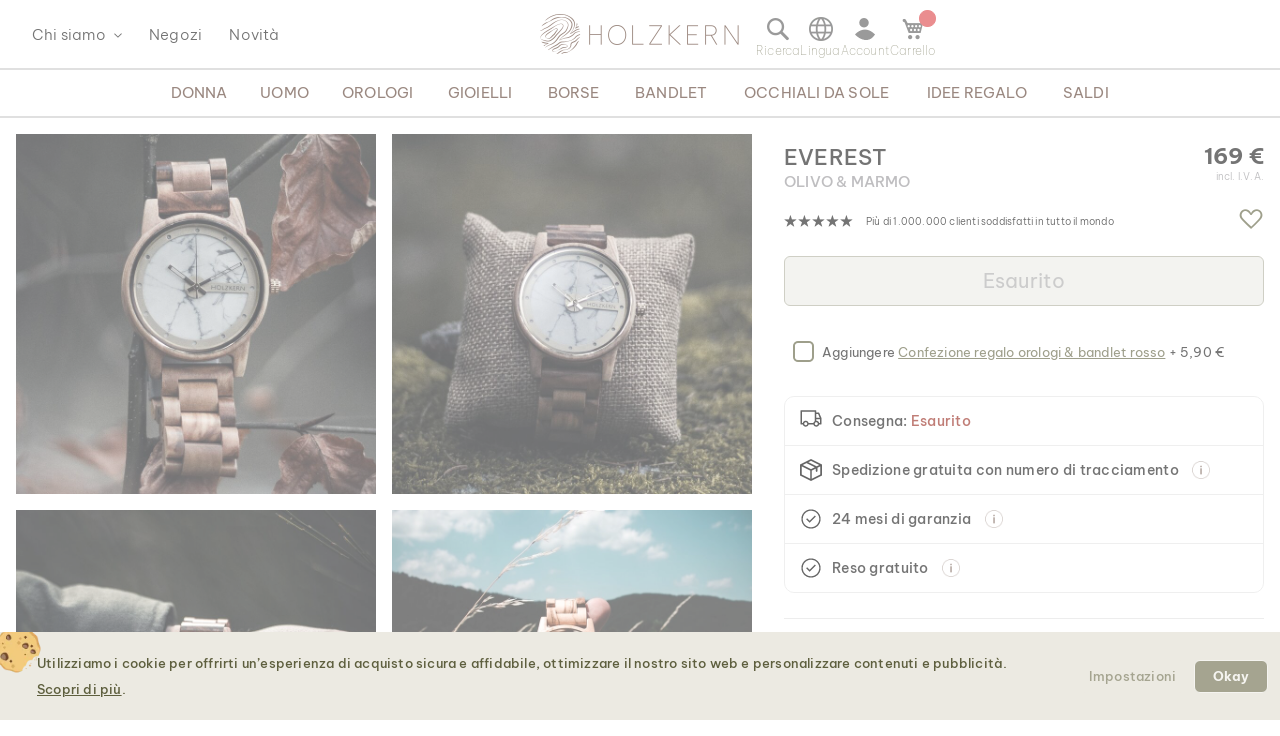

--- FILE ---
content_type: text/css; charset=UTF-8
request_url: https://www.holzkern.com/static/version1768840584/frontend/Ferihumer/Holzkern/it_IT/css/styles-l.min.css
body_size: 22964
content:
.product-info-stock-sku .configurable-variation-qty{display:none}.form-discount .g-recaptcha{margin-top:50px !important}.login-container .g-recaptcha,.form-login .g-recaptcha,.form-edit-account .g-recaptcha{margin-bottom:10px !important}.required-captcha.checkbox{position:absolute;display:block;visibility:visible;overflow:hidden;opacity:0;width:1px;height:1px}.block.newsletter .field-recaptcha .field .control:before{content:none}.review-form .field-recaptcha{margin-bottom:10px}.form.send.friend .g-recaptcha{margin-top:40px}.form.wishlist.share .g-recaptcha{margin-bottom:40px}.block-minicart .block-content>.actions .smart-buttons{margin-top:15px}.pay-later-message{margin-top:10px}.smart-buttons>div>div{vertical-align:bottom}.apple-pay{margin-top:14px}.cart-summary .apple-pay{margin-top:11px}.google-pay{margin-top:14px}.google-pay button{background-origin:content-box;background-position:center center;background-repeat:no-repeat;background-size:contain;border:0}.cart-summary .google-pay{margin-bottom:14px}@keyframes loading{0%{transform:translate(-50%,-50%) rotate(0)}100%{transform:translate(-50%,-50%) rotate(359.9deg)}}.amsl-focus{border-color:#fff;outline:2px solid #523d31;transform:none;transition:none}@media all and (max-width:768px){.amazon-minicart-container .amazon-button-container{width:auto}.amazon-button-container.amazon-button-product-page{justify-content:center;margin-bottom:2em}}.validateAddressForm .form.validate,.validateBinding .form.validate,.checkout-validate-address .form.validate{display:flex;flex-wrap:wrap}.validateAddressForm .form.validate .addressOption,.validateBinding .form.validate .addressOption,.checkout-validate-address .form.validate .addressOption{display:flex;margin:20px 10px 0;flex:1 0 auto}.validateAddressForm .form.validate .addressOption .addressLabel,.validateBinding .form.validate .addressOption .addressLabel,.checkout-validate-address .form.validate .addressOption .addressLabel{flex:1;cursor:pointer;display:block;padding:10px 10px 10px 30px;left:-10px;position:relative}.validateAddressForm .form.validate .addressOption .addressLabel .optionTitle,.validateBinding .form.validate .addressOption .addressLabel .optionTitle,.checkout-validate-address .form.validate .addressOption .addressLabel .optionTitle{font-weight:700;font-size:14px;margin-bottom:5px}.validateAddressForm .form.validate .addressOption .addressRadio,.validateBinding .form.validate .addressOption .addressRadio,.checkout-validate-address .form.validate .addressOption .addressRadio{flex:0;right:-10px;top:10px;display:table;position:relative}.validateAddressForm .form.validate .addressOption.selected,.validateBinding .form.validate .addressOption.selected,.checkout-validate-address .form.validate .addressOption.selected{outline:1px solid #ccc;background:#f5f5f5}.validateAddressForm .legend,.validateBinding .legend,.checkout-validate-address .legend{margin:0;padding:0;border-bottom:none}.validateAddressForm .legend .step-title,.validateBinding .legend .step-title,.checkout-validate-address .legend .step-title{padding-bottom:15px}.validateAddressForm .validatedAddress,.validateBinding .validatedAddress,.checkout-validate-address .validatedAddress{margin-top:10px;padding:10px;outline:1px solid #ccc;background:#f5f5f5}.validateAddressForm .address-field-changed,.validateBinding .address-field-changed,.checkout-validate-address .address-field-changed{text-decoration:none;background-color:#93ee9e}.validateAddressForm .errorMessageContainer .instructions p,.validateBinding .errorMessageContainer .instructions p,.checkout-validate-address .errorMessageContainer .instructions p,.validateAddressForm .errorMessageContainer .originalAddressText,.validateBinding .errorMessageContainer .originalAddressText,.checkout-validate-address .errorMessageContainer .originalAddressText{margin:10px 0;padding:10px;outline:1px solid #ccc;background:#f5f5f5}.validateAddressForm .instructions,.validateBinding .instructions,.checkout-validate-address .instructions{margin-top:10px}.validateAddressForm .instructions a:hover,.validateBinding .instructions a:hover,.checkout-validate-address .instructions a:hover{cursor:pointer}.validateAddressForm,.validateBinding{display:none}.multishipping-checkout .form.validate .addressOption{margin:0 10px 10px 0}.totals-tax-summary.totals-tax-holder{transform:translateY(100%)}.totals-tax-details.custom-tax{transform:translateY(-100%)}.product-info-form-content .product-social-links,.product-options-bottom .product-social-links{margin-top:10px;width:50%}.product-info-form-content .product-social-links .amazon-checkout-now,.product-options-bottom .product-social-links .amazon-checkout-now{text-align:left}.product-info-form-content .product-social-links .amazon-button-product-page,.product-options-bottom .product-social-links .amazon-button-product-page{justify-content:left}.ln_container{display:none}.ln_overlay{background-color:#fff;height:100%;left:0;text-align:center;opacity:.5;filter:alpha(opacity=50);position:absolute;top:0;width:100%;z-index:110}.ln_overlay img{top:calc((50% - 32px));left:calc((50% - 32px));display:block;position:fixed}.ln_slider_container{width:calc(80%);margin:0 15px 0 5px}.filter-options-content a{display:inline-block}.page-footer{z-index:7}.page-main{position:relative}#address-validation{padding-bottom:33px}.checkout-suggested-addresses>p{margin-top:1rem}.checkout-suggested-addresses .suggested-address{padding:10px;line-height:30px;border:1px solid transparent;cursor:pointer}.checkout-suggested-addresses .suggested-address label{cursor:pointer}.checkout-suggested-addresses .suggested-address.selected-address{background:#f5f5f5;border:1px solid #ccc}.checkout-suggested-addresses .suggested-address .suggested-address-details{padding:0 0 0 22px;cursor:pointer}.checkout-suggested-addresses .suggested-address .suggested-address-diff{background-color:#ff0}body[class*=page-layout-admin] .page-create-order button[data-index=validateAddressButton]{margin-top:1.5rem}body[class*=page-layout-admin] #tj-suggested-addresses .fieldset{border:0}body[class*=page-layout-admin] #tj-suggested-addresses .fieldset>.legend{padding:0 0 10px;border-bottom:1px solid #c6c6c6;width:100%;box-sizing:border-box}body[class*=page-layout-admin] #tj-suggested-addresses .fieldset>.legend span{font-size:2.2rem;font-weight:300}body[class*=page-layout-admin] #tj-suggested-addresses .checkout-suggested-addresses .suggested-address input[type=radio]{margin-right:5px;vertical-align:1px}.am-checkout #address-validation{padding-bottom:0}.aw-onestep #address-validation{margin:5px;padding-bottom:0}.aw-onestep #address-validation .step-title{display:none}.aw-onestep .checkout-suggested-addresses label:before{margin-top:0 !important;margin-left:14px !important}.aw-onestep .checkout-suggested-addresses .suggested-address-details{padding-left:14px}.klarna-payments-method-cell{display:table-cell;vertical-align:middle}label.klarna-payments-method-cell>span{padding-left:5px}span.klarna-payments-method-cell>img{display:block}.rewardssocial-buttons{order:-2;font-size:11px;display:inline-block;width:100%;line-height:20px;margin-bottom:10px;z-index:2;position:relative}.rewardssocial-buttons>div{margin-bottom:5px}.rewardssocial-buttons #facebook-message,.rewardssocial-buttons #facebook-share-message,.rewardssocial-buttons #twitter-message,.rewardssocial-buttons #referral-message,.rewardssocial-buttons #pinterest-message{display:none;position:absolute;background:#333;padding:2px 5px;color:#fff;margin-top:-25px}.rewardssocial-buttons .buttons-facebook-like:hover #facebook-message{display:block}.rewardssocial-buttons .buttons-facebook-like .fb-like>span{width:80px !important;height:20px !important}.rewardssocial-buttons .buttons-facebook-like .fb-like>span iframe{width:100% !important;height:100% !important}.rewardssocial-buttons .buttons-pinterest-pin:hover #pinterest-message{display:block}.rewardssocial-buttons .buttons-twitter-like:hover #twitter-message{margin-top:-50px;display:block}.rewardssocial-buttons .buttons-referral-like>a{text-decoration:none;line-height:18px;border-radius:2px;padding:0 3px;font-weight:700;color:#333;font-size:11px;border:1px solid #ccc;background:#fff;background:-moz-linear-gradient(top,#fff 0%,#eaeaea 100%);background:-webkit-gradient(linear,left top,left bottom,color-stop(0%,#fff),color-stop(100%,#eaeaea));background:-webkit-linear-gradient(top,#fff 0%,#eaeaea 100%);background:-o-linear-gradient(top,#fff 0%,#eaeaea 100%);background:-ms-linear-gradient(top,#fff 0%,#eaeaea 100%);background:linear-gradient(to bottom,#fff 0%,#eaeaea 100%);filter:progid:DXImageTransform.Microsoft.gradient(startColorstr='#ffffff',endColorstr='#eaeaea',GradientType=0)}.rewardssocial-buttons .buttons-referral-like:hover #referral-message{display:block}.rewardssocial-buttons .fb_iframe_widget{margin-right:10px;display:block;float:left}.rewardssocial-buttons .mst-rewardssocial-tweet{margin-right:10px;display:block;float:left}.rewardssocial-buttons .referral{display:block;float:left}.rewardssocial-buttons .status-message{float:left;margin-left:10px;color:#666}.rewardssocial-buttons .buttons-pinterest-pin>a{margin-right:10px;float:left}.rewards-notification-message{border-style:solid !important;border-width:1px !important;min-height:24px !important;padding:8px 8px 6px 32px !important;color:#3d6611;border-color:#446423;background-color:#eff5ea;margin-bottom:10px}.rewards-notification-message li{margin-top:2px}.rewards-social-buttons{display:inline-block;float:left}.rewards-social-buttons>.fb{position:relative;display:inline-block;margin-top:0}.rewards-social-buttons>.tw{position:relative;display:inline-block;padding-top:15px}.rewards-social-buttons>.gp{position:relative;display:inline-block;margin-top:5px}.block-rewards-referral-list div.rewards-social-buttons{height:20px}.block-rewards-referral-list div.rewards-social-buttons div.tw{padding-top:0;position:relative;top:-2px}.block-rewards-referral-list div.rewards-social-buttons div.fb{position:relative;top:-6px}div.rewardssocial-buttons div.buttons-pinterest-pin,div.rewardssocial-buttons div.buttons-twitter-like{height:20px}div.rewardssocial-buttons div.buttons-facebook-like,div.rewardssocial-buttons div.buttons-pinterest-pin,div.rewardssocial-buttons div.buttons-referral-like{float:left}div.rewardssocial-buttons div.buttons-twitter-like{float:left;margin-right:10px}div.rewardssocial-buttons div.buttons-twitter-like img{width:20px;height:20px}div.rewardssocial-buttons div.buttons-fb-share{float:left;margin-right:10px;height:20px !important}div.rewardssocial-buttons div.buttons-fb-share #rewards_fb_share{border-radius:3px;font-size:11px;height:20px;padding:0 10px;background:#4267b2;border:0 solid #4267b2;color:#fff;cursor:pointer;font-family:Helvetica,Arial,sans-serif;-webkit-font-smoothing:antialiased;margin:0;-webkit-user-select:none;white-space:nowrap;display:inline-block;font-weight:700}div.rewardssocial-buttons div.buttons-fb-share #rewards_fb_share ._49vg{vertical-align:text-top}div.rewardssocial-buttons div.buttons-fb-share #rewards_fb_share ._49vg img{margin-top:-10px}div.rewardssocial-buttons div.buttons-fb-share #rewards_fb_share .title{vertical-align:top}div.rewardssocial-buttons div.buttons-fb-share:hover #facebook-share-message{display:block;margin-top:-45px}.green{color:#1aa941}.red{color:#bb1212}.yellow{color:#ba0}.block-rewards-account-summary{margin-bottom:2rem !important;border:none}.block-rewards-account-summary .invite{background:url(../Mirasvit_Rewards/images/referral.svg) no-repeat;background-size:contain;background-position:center;display:flex;justify-content:flex-end;height:100%}.block-rewards-account-summary .invite .column-referral{padding:150px 50px;background:#f4f4f4;opacity:.9;border-radius:6px}.block-rewards-account-summary .unsubscribe{font-size:14px !important;padding-top:10px}.block-rewards-account-summary .block-title.earn.subtitle>strong{font-weight:700 !important}.block-rewards-account-summary .block-title.spend.subtitle>strong{font-weight:700 !important}.block-rewards-account-summary .mst-referral-widget{text-align:center}.block-rewards-account-summary .mst-referral-widget .block-title{font-size:34px !important}.block-rewards-account-summary .mst-referral-widget .block-content .block .block-content>span{font-size:20px}.block-rewards-account-summary .mst-referral-widget .block-content .table-wrapper{margin:2rem auto}.block-rewards-account-summary .mst-referral-widget .block-content .table-wrapper>strong{font-size:20px}.block-rewards-account-summary .mst-referral-widget .block-content .table-wrapper .buttons-set{text-align:right}.block-rewards-account-summary .mst-referral-widget .block-content .table-wrapper .buttons-set>button{background:#eee;border:solid 1px #ccc}.block-rewards-account-summary .mst-referral-widget .block-content .table-wrapper .buttons-set>button>span{color:#41362f}.block-rewards-account-summary .mst-referral-widget .block-content .table-wrapper .field-name-lastname{text-align:left}.block-rewards-account-summary .mst-referral-widget .block-content .table-wrapper .field-name-lastname>span{font-size:20px;text-align:left}.block-rewards-account-summary .mst-referral-widget .block-content .table-wrapper>table>thead{padding-bottom:0}.block-rewards-account-summary .mst-referral-widget .block-content .table-wrapper>table>tbody>tr>td{border-top:none;padding:0 10px 6px}.block-rewards-account-summary .mst-referral-widget .block-content .table-wrapper>table>tbody>tr>td ::-webkit-input-placeholder{color:#ccc}.block-rewards-account-summary .order-details-items .invitations{border:none}.rewards-notification-block{list-style-type:none;padding:0;background:#ecfdff}.rewards-notification-block>li{padding:1rem}.rewards-referral-link{font-weight:600}.link.rewards .counter{color:#7d7d7d;white-space:nowrap}.link.rewards .counter:before{content:"("}.link.rewards .counter:after{content:")"}.mst-rewards-logo{height:14px}.mst-rewards-account-amount-wrapper{display:flex;align-items:flex-end;margin-bottom:25px}.mst-rewards-account-amount-wrapper .mst-rewards-account-amount{display:flex;align-items:flex-end}.mst-rewards-account-amount-wrapper .mst-rewards-account-amount .points{font-size:36px;font-weight:700;line-height:36px}.mst-rewards-account-amount-wrapper .mst-rewards-account-amount .unit{color:#6d6d6d;margin-left:5px}.mst-rewards-account-amount-wrapper .mst-rewards-account-amount>img{height:28px}.mst-rewards-account-amount-wrapper .mst-rewards-account-subtitle{font-size:16px;margin-bottom:10px;font-weight:600}.mst-rewards-account-amount-wrapper .mst-rewards-logo{height:36px;margin-left:15px}.form-discount .checkbox-group{margin-bottom:10px}.rewards-message-block{float:left;display:inline-block;width:100%}.rewards__checkout-cart-usepoints{margin-bottom:1.5rem}.rewards__checkout-cart-usepoints.magestore-onepagecheckout #points_amount{border:0;border-bottom:1px solid silver}.rewards__checkout-cart-usepoints.magestore-onepagecheckout #points_amount:focus{border-bottom:1px solid #000}.rewards__checkout-cart-usepoints.magestore-onepagecheckout #points_amount:focus+label,.rewards__checkout-cart-usepoints.magestore-onepagecheckout #points_amount:valid+label{top:-12px;font-size:12px}.rewards__checkout-cart-usepoints.magestore-onepagecheckout .button{background-color:#000;color:#fff;margin:5px}.rewards__checkout-cart-usepoints.magestore-onepagecheckout .input-box{position:relative}.rewards__checkout-cart-usepoints.magestore-onepagecheckout .input-box label{position:absolute;top:5px;color:#898989}.rewards__checkout-cart-usepoints .input-box{position:relative}.rewards__checkout-cart-usepoints .input-box label{position:absolute;top:5px;left:3px;color:#898989}.rewards__checkout-cart-usepoints #points_amount:focus+label,.rewards__checkout-cart-usepoints #points_amount:valid+label{top:-18px;font-size:12px}.rewards__checkout-cart-usepoints .discount-form p{margin-bottom:15px}.rewards__checkout-cart-usepoints .discount-form .buttons-container{margin-top:5px}.rewards__checkout-cart-usepoints .discount-form .checkbox-group{clear:both;padding-top:10px}.rewards__checkout-cart-usepoints .amount{display:table;width:100%;margin-bottom:.5rem}.rewards__checkout-cart-usepoints .amount .field{display:table-cell}.rewards__checkout-cart-usepoints .amount .actions-toolbar{display:table-cell;vertical-align:top;width:1%}.rewards__checkout-cart-usepoints .amount .actions-toolbar button{border-bottom-left-radius:0;border-top-left-radius:0;margin:0 0 0 -1px;white-space:nowrap;width:auto}.rewards__checkout-cart-usepoints label.magestore-onestepcheckout-lab-fix{top:-2px !important;left:inherit;font-size:14px !important;color:#898989 !important}.rewards__checkout-cart-usepoints .magestore-onestepcheckout-button-fix{padding:0 5px;width:105px;height:35px;background-color:#000 !important}.rewards__checkout-cart-usepoints .magestore-onestepcheckout-button-fix span{color:#fff}.checkbox-group label span.checkout-rewards-all-block{position:inherit;margin-left:25px}.checkbox-group label span.checkout-rewards-all-block span{position:inherit;display:inline-block}.checkbox-group label span.checkout-rewards-all-block b{position:inherit}.aw-onestep-sidebar-block .actions-toolbar.rewards-buttons-block{max-width:inherit !important}.aw-onestep-sidebar-block .actions-toolbar.rewards-buttons-block .primary button{width:49% !important}.checkout-payment-method .payment-option-content .actions-toolbar.rewards-checkout-buttons-block{display:inline;width:inherit}.checkout-payment-method .payment-option-content .actions-toolbar.rewards-checkout-buttons-block .button{margin-right:10px}.catalog-product-view .rewards__product-points{display:inline-block;font-size:12px;color:#f96b25}.catalog-product-view .rewards__product-points .price{font-size:12px !important;line-height:1em !important}.product-items .product-item-info .rewards__product-points{font-size:12px;color:#000;margin-top:-10px}.product-items .product-item-info .rewards__product-points .price{font-size:12px;color:#f96b25}.rewards__product-earn-points.rewards__product-points .points-loader.loader{position:absolute;height:17px}.block-products-list .rewards__product-points{margin-top:-2rem;margin-bottom:2rem}.product-info-main .product-info-price{position:relative}.product-info-main .product-info-price .rewards__product-points .price{font-size:12px;color:#f96b25}.product-info-main .product-info-price .product-info-stock-sku .stock{margin-top:15px}#amasty-shopby-product-list .product-item-details .rewards__product-points,.widget-product-grid .product-item-details .rewards__product-points{display:block;width:100%;margin-top:0;font-size:12px;color:#f96b25}#amasty-shopby-product-list .product-item-details .rewards__product-points .price,.widget-product-grid .product-item-details .rewards__product-points .price{font-size:12px;color:#f96b25}.block-referral{width:100%;text-align:center;margin-top:25px}.block-referral li{list-style-position:inside}.block-title.earn.subtitle{margin-top:25px;padding-top:10px}.block-content.dashed-border{border:1px dashed #ccc;padding:5px;margin-bottom:20px}.block-rewards-account-summary .table-wrapper.orders-recent{border:none}.rewards-account-share div.rewards-social-buttons{height:20px}.rewards-account-share div.rewards-social-buttons div.fb{top:0 !important;float:left}.rewards-account-share div.rewards-social-buttons div.fb .fb-like>span{height:20px !important}.rewards-account-share div.rewards-social-buttons div.fb .fb-like>span iframe{height:20px !important}.rewards-account-share div.rewards-social-buttons div.tw{top:0 !important;height:20px !important;float:left;margin-left:4px}.mst__expiring-points{margin-bottom:1rem}.mst__referral-widget{margin:10px 0 25px}.mst__referral-widget .mst__referral-widget-items{display:flex;flex-wrap:wrap;margin-top:10px;grid-gap:25px;align-items:center}.rewards-account__tiers{margin-bottom:3rem}.rewards-account__tiers .tier-progress-bar{margin-top:5rem;margin-bottom:5rem;margin-left:3rem;margin-right:3rem;position:relative;height:1.1rem;background:#ccc;border-radius:100px}.rewards-account__tiers .tier-progress-bar .points{width:auto;display:flex;justify-content:space-between}.rewards-account__tiers .tier-progress-bar .points .tier-point{width:2rem;height:2rem;background:#ccc;border-radius:100%;margin-top:-.5rem;position:relative;z-index:1}.rewards-account__tiers .tier-progress-bar .points .tier-point.closed{background:#fe5503}.rewards-account__tiers .tier-progress-bar .points .tier-point .tier-logo{position:absolute;left:50%;top:-6rem;color:#727272;margin-left:-1.5rem;width:3rem;text-align:center;overflow:hidden;text-overflow:ellipsis;white-space:nowrap}.rewards-account__tiers .tier-progress-bar .points .tier-point .label{position:absolute;left:0;top:-3rem;color:#727272;font-weight:700;font-size:1.2rem;margin-left:-4.5rem;width:11rem;text-align:center;line-height:1.2;overflow:hidden;text-overflow:ellipsis;white-space:nowrap}.rewards-account__tiers .tier-progress-bar .points .tier-point .label[data-description]:hover{text-decoration:underline;cursor:pointer}.rewards-account__tiers .tier-progress-bar .points .tier-point .number{position:absolute;left:0;top:2.5rem;margin-left:-3rem;width:8rem;text-align:center}.rewards-account__tiers .tier-progress-bar .points .tier-point .number>span{display:inline-block;background:#fe5503;color:#fff;border-radius:12px;font-size:1.1rem;padding:.1rem .5rem;white-space:nowrap}.rewards-account__tiers .tier-progress-bar .closers{width:auto;display:flex;justify-content:space-between}.rewards-account__tiers .tier-progress-bar .closers .closer{position:absolute;left:0;top:.3rem;height:.5rem;padding:0 2px;box-sizing:border-box}.rewards-account__tiers .tier-progress-bar .closers .closer .progress{height:.5rem;background:#fe5503}.rewards-account__tiers .to-next{margin-top:.5rem;text-align:center;font-size:1.2rem;color:#666;margin-bottom:0}.rewards-account__tiers .to-next .open-popup{color:#727272;cursor:pointer}@media only screen and (max-width:768px){.field-tooltip .field-tooltip-content{left:auto;right:-10px;top:40px}.field-tooltip .field-tooltip-content:before,.field-tooltip .field-tooltip-content:after{border:10px solid transparent;height:0;left:auto;margin-top:-21px;right:10px;top:0;width:0}.field-tooltip .field-tooltip-content:before{border-bottom-color:#999}.field-tooltip .field-tooltip-content:after{border-bottom-color:#f4f4f4;top:1px}}@media only screen and (min-device-width:320px) and (max-device-width:780px) and (orientation:landscape){.product-video{height:100%;width:81%}}@media only screen and (max-width:1000px) and (min-width:701px){.ampromo-overlay .ampromo-gallery{width:570px;margin:0 auto 30px}.ampromo-items-content{padding:24px 54px}}@media only screen and (max-width:700px){.ampromo-overlay .ampromo-gallery{width:280px;margin:0 auto}.ampromo-items-content{padding:24px 32px}.ampromo-items-form .product-info-price>*:first-child,.ampromo-items-form .product-info-price>*:last-child{padding:0}}@media only screen and (max-width:400px){.ampromo-overlay .ampromo-gallery{margin:0 auto 30px auto}.ampromo-items-content{padding:15px}}@media (max-width:767px),print{.cms-search-result-container{margin:0 15px}.cms-search-result-container .limiter{display:none}.cms-search-result-item{max-width:100%;margin-bottom:25px;padding-right:10px}.cms-search-result-image-wrapper{margin-right:15px}}@media (max-width:767px),print{.search-result-page-navigation{flex-direction:initial;margin:20px auto 50px}.search-result-page-navigation-item{margin:0 0 20px;flex:50%}.search-result-page-navigation-item h5,.search-result-page-navigation-item a{text-align:center;display:block}.search-result-page-navigation-result-heading{font-size:2rem;margin:0}}@media all and (min-width:1336px){.myaccount-birthday-block{text-align:center;width:474px;display:inline-block;margin:10px 0 30px 16%}.birthday-form-wrapper{width:100%}.amsl-registration-page{width:50%;float:right;margin:auto}.amsl-registration-page .amsl-social-login{display:block}.amsl-registration-page .amsl-title{margin-bottom:10px;display:block}.amsl-registration-page .amsl-buttons{justify-content:left;align-items:flex-start}}@media all and (min-width:768px){.rewards-account__tiers .tier-progress-bar.desktop-only{display:block}.rewards-account__tiers .tier-progress-bar.mobile-only{display:none}}@media all and (max-width:1024px){.customer-advantages-block .show-more-advantages,.customer-advantages-block .show-less-advantages{display:block;color:#fff}.customer-advantages-block .show-more-advantages span,.customer-advantages-block .show-less-advantages span{text-decoration:underline}.customer-advantages-block .show-less-advantages{display:none}.customer-advantages-block .loyalty-advantages-container{display:block}.customer-advantages-block .loyalty-advantages-container .loyalty-advantage-main{margin:1px;padding:5px 20px}.customer-advantages-block .loyalty-advantages-container .loyalty-advantage-main-desc{margin:1px;padding:5px 20px;display:none}.customer-advantages-block .loyalty-advantages-container .loyalty-advantages-block{width:100%}.customer-advantages-block .loyalty-advantages-container .loyalty-advantage-main{padding:0 20px}.customer-advantages-block .loyalty-advantages-container .loyalty-advantage-main-desc.advantage-mob-active{display:block}.customer-advantages-block .loyalty-advantage{display:none}.customer-advantages-block .loyalty-advantage.advantage-mob-active{display:block}.myaccount-birthday-block .right-form .telephone{width:200px}}@media all and (max-width:640px){.center.small-pad-sides .post-list-wrapper.blog-widget-recent.blog-widget-recent-masonry{padding:0}.post-ftimg-grig{width:100%;position:relative;box-sizing:border-box;max-width:none;margin:0}.post-ftimg-title{position:absolute;bottom:.75em;width:75%;right:1em;text-align:right;color:#fff;padding:8px 4px;font-weight:700}.post-grid{margin:0 auto;display:grid;grid-template-columns:repeat(2,1fr);gap:20px}.post-grid-main{grid-column-start:1;grid-column-end:3;grid-row-start:1;grid-row-end:1;position:relative}.blog-hero-img-hld:before{content:"";display:block;padding-top:100%}.blog-hero-img-hld img{height:100%;position:absolute;top:0;left:0;width:auto;max-width:initial}.owl-carousel .post-ftimg-hld img,.post-ftimg-hld img{height:100%;width:auto;left:0;max-width:initial}.post-ftimg-hld .post-information{display:none;background-color:#f2f3f4;border:1px solid #ccc;margin-bottom:0}.post-ftimg-hld .post-information .post-content{position:absolute;top:1em;left:1em;right:1em;bottom:2.4em;overflow:hidden}.post-ftimg-hld .post-information .post-content .post-title{text-align:center;font-weight:700;margin-top:.5em}.post-ftimg-hld .post-information .post-content .post-text p{line-height:1.6em;display:-webkit-box;-webkit-box-orient:vertical;overflow:hidden;-webkit-line-clamp:10;color:#181818}.post-ftimg-hld .post-information .post-read-more{position:absolute;bottom:.75em;left:1em;right:1em;border:1px solid;text-align:center;color:#fff;background-color:#304034;padding:8px 4px;font-weight:700}}@media all and (min-width:768px){.blog-hero-img-hld{width:100%;position:relative}.blog-hero-img-hld img{width:100%;height:auto;left:0;top:0;display:block}.owl-carousel .post-ftimg-hld img,.post-ftimg-hld img{height:100%;width:auto;left:0;max-width:initial}.blog-author-img-container{padding-left:16px}.blog-author-img-container-round{margin-left:64px;margin-right:32px;margin-bottom:16px;float:left;position:relative;font-size:0}.resize-me{position:absolute;top:0;left:0;right:0;bottom:0;font-size:10px;background:0 0;color:#000;border-radius:50%;transition:all .5s}.resize-me:after{content:'\e615';font-family:'icons-blank-theme';position:absolute;top:calc(50% - 7px);left:calc(50% - 5px)}.resize-me:hover{color:#fff;background-color:rgba(0,0,0,.5)}.resize-me:hover:after{font-size:20px;top:calc(50% - 14px);left:calc(50% - 10px)}.post-ftimg-hld .post-information{display:none;background-color:#f2f3f4;border:1px solid #ccc;margin-bottom:0}.post-ftimg-hld .post-information .post-content{position:absolute;top:1em;left:1em;right:1em;bottom:2.4em;overflow:hidden}.post-ftimg-hld .post-information .post-content .post-title{text-align:center;font-weight:700;margin-top:.5em}.post-ftimg-hld .post-information .post-content .post-text p{line-height:1.6em;display:-webkit-box;-webkit-box-orient:vertical;overflow:hidden;-webkit-line-clamp:9;color:#181818}.post-ftimg-hld .post-information .post-read-more{position:absolute;bottom:.75em;left:1em;right:1em;border:1px solid;text-align:center;color:#fff;background-color:#304034;padding:8px 4px;font-weight:700}}@media all and (min-width:1024px){.blog-hero-img-hld{margin-bottom:-110px}.owl-carousel .post-ftimg-hld img,.post-ftimg-hld img{height:100%;width:auto;left:0;max-width:initial}.post-view{width:1024px;box-sizing:border-box;margin:0 auto;-webkit-box-shadow:0px -3px 10px 0px rgba(87,87,87,.1);-moz-box-shadow:0px -3px 10px 0px rgba(87,87,87,.1);box-shadow:0px -3px 10px 0px rgba(87,87,87,.1);padding-top:30px;padding-bottom:16px}.post-ftimg-hld .post-information{display:none;background-color:#f2f3f4;border:1px solid #ccc;margin-bottom:0}.post-ftimg-hld .post-information .post-content{position:absolute;top:1em;left:1em;right:1em;bottom:2.4em;overflow:hidden}.post-ftimg-hld .post-information .post-content .post-title{text-align:center;font-weight:700;margin-top:.5em}.post-ftimg-hld .post-information .post-content .post-text p{line-height:1.6em;display:-webkit-box;-webkit-box-orient:vertical;overflow:hidden;-webkit-line-clamp:7;color:#181818}.post-ftimg-hld .post-information .post-read-more{position:absolute;bottom:.75em;left:1em;right:1em;border:1px solid;text-align:center;color:#fff;background-color:#304034;padding:8px 4px;font-weight:700}}@media all and (min-width:768px),print{.abs-product-options-list-desktop dt,.block-giftregistry-shared .item-options dt{clear:left;float:left;margin:0 10px 5px 0}.block-giftregistry-shared .item-options dt:after{content:': '}.abs-product-options-list-desktop dd,.block-giftregistry-shared .item-options dd{display:inline-block;float:left;margin:0 0 5px;word-break:break-all}.abs-button-desktop{width:auto}.abs-blocks-2columns,.amazon-addresses .amazon-address,.column .block-addbysku .block-content .box,.login-container .block,.account .column.main .block:not(.widget) .block-content .box,.magento-rma-guest-returns .column.main .block:not(.widget) .block-content .box,[class^=sales-guest-] .column.main .block:not(.widget) .block-content .box,.sales-guest-view .column.main .block:not(.widget) .block-content .box{width:48.8%}.amazon-addresses .amazon-address:nth-child(odd),.column .block-addbysku .block-content .box:nth-child(odd),.login-container .block:nth-child(odd),.account .column.main .block:not(.widget) .block-content .box:nth-child(odd),.magento-rma-guest-returns .column.main .block:not(.widget) .block-content .box:nth-child(odd),[class^=sales-guest-] .column.main .block:not(.widget) .block-content .box:nth-child(odd),.sales-guest-view .column.main .block:not(.widget) .block-content .box:nth-child(odd){clear:left;float:left}.amazon-addresses .amazon-address:nth-child(even),.column .block-addbysku .block-content .box:nth-child(even),.login-container .block:nth-child(even),.account .column.main .block:not(.widget) .block-content .box:nth-child(even),.magento-rma-guest-returns .column.main .block:not(.widget) .block-content .box:nth-child(even),[class^=sales-guest-] .column.main .block:not(.widget) .block-content .box:nth-child(even),.sales-guest-view .column.main .block:not(.widget) .block-content .box:nth-child(even){float:right}.abs-reset-left-margin-desktop,.column.main .magento-payments-review .actions-toolbar,.bundle-options-container .legend.title,.column.main .cart-summary .actions-toolbar,.cart.table-wrapper .item-actions .actions-toolbar,.gift-summary .actions-toolbar,.cart.table-wrapper .gift-summary .actions-toolbar,.column.main .block-giftregistry-shared-items .actions-toolbar,.form-new-agreement .fieldset .legend,.form-new-agreement .actions-toolbar,.column.main .paypal-review .actions-toolbar,.wishlist-index-index .main .form-wishlist-items .actions-toolbar{margin-left:0}.abs-action-remove-desktop,.abs-add-fields-desktop .fieldset .additional .action.remove,.form-giftregistry-share .fieldset .additional .action.remove,.form-giftregistry-edit .fieldset .additional .action.remove,.form-add-invitations .fieldset .additional .action.remove,.form-create-return .fieldset .additional .action.remove,.form.send.friend .fieldset .additional .action.remove{margin-left:75.8%;top:6px}.form-giftregistry-share .fieldset .field:not(.choice) .control,.form-giftregistry-edit .fieldset .field:not(.choice) .control,.form-add-invitations .fieldset .field:not(.choice) .control,.form-create-return .fieldset .field:not(.choice) .control,.form.send.friend .fieldset .field:not(.choice) .control{width:50%}.abs-margin-for-forms-desktop,.fieldset .legend,.column:not(.sidebar-main) form .actions-toolbar,.column:not(.sidebar-additional) form .actions-toolbar,.login-container .fieldset:after{margin-left:25.8%}.abs-visually-hidden-desktop,.modes-label,.block-search .label,.dashboard-welcome-toggler,.block-collapsible-nav .title{border:0;clip:rect(0,0,0,0);height:1px;margin:-1px;overflow:hidden;padding:0;position:absolute;width:1px}.abs-add-clearfix-desktop:before,.abs-add-clearfix-desktop:after,.abs-pager-toolbar:before,.abs-pager-toolbar:after,.magento-payments-review .block-content:before,.magento-payments-review .block-content:after,.magento-payments-review-discount:before,.magento-payments-review-discount:after,.order-review-form:before,.order-review-form:after,.amazon-addresses:before,.amazon-addresses:after,.block-cart-failed .block-content:before,.block-cart-failed .block-content:after,.column .block-addbysku .block-content:before,.column .block-addbysku .block-content:after,.cart-container:before,.cart-container:after,.login-container:before,.login-container:after,.account .column.main .block:not(.widget) .block-content:before,.account .column.main .block:not(.widget) .block-content:after,.block-addresses-list .items.addresses:before,.block-addresses-list .items.addresses:after,.block-giftregistry-shared .item-options:before,.block-giftregistry-shared .item-options:after,.gift-wrapping .nested:before,.gift-wrapping .nested:after,.table .gift-wrapping .content:before,.table .gift-wrapping .content:after,.block-wishlist-management:before,.block-wishlist-management:after,.paypal-review .block-content:before,.paypal-review .block-content:after,.magento-rma-guest-returns .column.main .block:not(.widget) .block-content:before,.magento-rma-guest-returns .column.main .block:not(.widget) .block-content:after,[class^=sales-guest-] .column.main .block:not(.widget) .block-content:before,[class^=sales-guest-] .column.main .block:not(.widget) .block-content:after,.sales-guest-view .column.main .block:not(.widget) .block-content:before,.sales-guest-view .column.main .block:not(.widget) .block-content:after,.header.content:before,.header.content:after,.page-header .header.panel:before,.page-header .header.panel:after,.account .toolbar:before,.account .toolbar:after,.toolbar-giftregistry-results:before,.toolbar-giftregistry-results:after,.toolbar-wishlist-results:before,.toolbar-wishlist-results:after{content:'';display:table}.abs-add-clearfix-desktop:after,.abs-pager-toolbar:after,.magento-payments-review .block-content:after,.magento-payments-review-discount:after,.order-review-form:after,.amazon-addresses:after,.block-cart-failed .block-content:after,.column .block-addbysku .block-content:after,.cart-container:after,.login-container:after,.account .column.main .block:not(.widget) .block-content:after,.block-addresses-list .items.addresses:after,.block-giftregistry-shared .item-options:after,.gift-wrapping .nested:after,.table .gift-wrapping .content:after,.block-wishlist-management:after,.paypal-review .block-content:after,.magento-rma-guest-returns .column.main .block:not(.widget) .block-content:after,[class^=sales-guest-] .column.main .block:not(.widget) .block-content:after,.sales-guest-view .column.main .block:not(.widget) .block-content:after,.header.content:after,.page-header .header.panel:after,.account .toolbar:after,.toolbar-giftregistry-results:after,.toolbar-wishlist-results:after{clear:both}.abs-add-box-sizing-desktop,.column.main,.sidebar-main,.sidebar-additional{box-sizing:border-box}.abs-add-box-sizing-desktop-m,.opc-wrapper{box-sizing:border-box}.abs-revert-field-type-desktop .fieldset>.field,.abs-revert-field-type-desktop .fieldset .fields>.field,.product-add-form .fieldset>.field,.product-add-form .fieldset .fields>.field{margin:0 0 20px}.abs-revert-field-type-desktop .fieldset>.field:not(.choice)>.label,.abs-revert-field-type-desktop .fieldset .fields>.field:not(.choice)>.label,.product-add-form .fieldset>.field:not(.choice)>.label,.product-add-form .fieldset .fields>.field:not(.choice)>.label{box-sizing:content-box;float:none;width:auto;text-align:left;padding:0}.abs-revert-field-type-desktop .fieldset>.field:not(.choice)>.control,.abs-revert-field-type-desktop .fieldset .fields>.field:not(.choice)>.control,.product-add-form .fieldset>.field:not(.choice)>.control,.product-add-form .fieldset .fields>.field:not(.choice)>.control{float:none;width:auto}.abs-revert-field-type-desktop .fieldset>.field>.label,.abs-revert-field-type-desktop .fieldset .fields>.field>.label,.product-add-form .fieldset>.field>.label,.product-add-form .fieldset .fields>.field>.label{margin:0 0 5px;display:inline-block}.abs-revert-field-type-desktop .fieldset>.field.choice:before,.abs-revert-field-type-desktop .fieldset .fields>.field.choice:before,.abs-revert-field-type-desktop .fieldset>.field.no-label:before,.abs-revert-field-type-desktop .fieldset .fields>.field.no-label:before,.product-add-form .fieldset>.field.choice:before,.product-add-form .fieldset .fields>.field.choice:before,.product-add-form .fieldset>.field.no-label:before,.product-add-form .fieldset .fields>.field.no-label:before{display:none}.product-add-form .fieldset>.field:not(:first-child):last-of-type,.product-add-form .fieldset .fields>.field:not(:first-child):last-of-type{margin-bottom:0}.abs-no-display-desktop,.opc-estimated-wrapper,.sidebar .block.widget .pager .item:not(.pages-item-next):not(.pages-item-previous){display:none}.abs-pager-toolbar,.account .toolbar,.toolbar-giftregistry-results,.toolbar-wishlist-results{margin-bottom:20px;position:relative}.abs-pager-toolbar .limiter,.account .toolbar .limiter,.toolbar-giftregistry-results .limiter,.toolbar-wishlist-results .limiter{float:right;position:relative;z-index:1}.abs-pager-toolbar .toolbar-amount,.account .toolbar .toolbar-amount,.toolbar-giftregistry-results .toolbar-amount,.toolbar-wishlist-results .toolbar-amount{float:left;line-height:normal;padding:7px 0 0;position:relative;z-index:1}.abs-pager-toolbar .pages,.account .toolbar .pages,.toolbar-giftregistry-results .pages,.toolbar-wishlist-results .pages{position:absolute;width:100%;z-index:0}.abs-shopping-cart-items-desktop,.block-cart-failed,.cart-container .form-cart,.cart-container .cart-gift-item{float:left;position:relative;width:73%}.abs-shopping-cart-items-desktop .actions,.block-cart-failed .actions,.cart-container .form-cart .actions,.cart-container .cart-gift-item .actions{text-align:right}.block-cart-failed .action.clear,.block-cart-failed .action.update,.cart-container .form-cart .action.clear,.cart-container .form-cart .action.update,.cart-container .cart-gift-item .action.clear,.cart-container .cart-gift-item .action.update{margin-left:10px}.block-cart-failed .action.continue,.cart-container .form-cart .action.continue,.cart-container .cart-gift-item .action.continue{float:left}h1{font-size:40px;margin-bottom:40px}.navigation,.breadcrumbs,.page-header .header.panel,.header.content,.footer.content,.page-wrapper>.widget,.page-wrapper>.page-bottom,.block.category.event,.top-container,.page-main{box-sizing:border-box;margin-left:auto;margin-right:auto;max-width:1280px;padding-left:20px;padding-right:20px;width:auto}.page-main{width:100%}.columns{display:block}.column.main{min-height:300px}.page-layout-1column .column.main{width:100%;-ms-flex-order:2;-webkit-order:2;order:2}.page-layout-3columns .column.main{width:66.66666667%;display:inline-block;-ms-flex-order:2;-webkit-order:2;order:2}.page-layout-2columns-left .column.main{width:83.33333333%;float:right;-ms-flex-order:2;-webkit-order:2;order:2}.page-layout-2columns-right .column.main{width:83.33333333%;float:left;-ms-flex-order:1;-webkit-order:1;order:1}.sidebar-main{padding-right:2%}.page-layout-3columns .sidebar-main{width:16.66666667%;float:left;-ms-flex-order:1;-webkit-order:1;order:1}.page-layout-2columns-left .sidebar-main{width:16.66666667%;float:left;-ms-flex-order:1;-webkit-order:1;order:1}.page-layout-2columns-right .sidebar-main{width:16.66666667%;float:left;-ms-flex-order:1;-webkit-order:1;order:1}.page-layout-2columns-right .sidebar-main{padding-left:2%;padding-right:0}.sidebar-additional{clear:right;padding-left:2%}.page-layout-3columns .sidebar-additional{width:16.66666667%;float:right;-ms-flex-order:3;-webkit-order:3;order:3}.page-layout-2columns-left .sidebar-additional{width:16.66666667%;float:right;-ms-flex-order:2;-webkit-order:2;order:2}.page-layout-2columns-right .sidebar-additional{width:16.66666667%;float:right;-ms-flex-order:2;-webkit-order:2;order:2}.page-layout-2columns-left .main{padding-left:2%}.page-layout-2columns-left .sidebar-additional{clear:left;float:left;padding-left:0}.panel.header{padding:10px 20px}.nav-toggle{display:none}.nav-sections{-webkit-flex-shrink:0;flex-shrink:0;-webkit-flex-basis:auto;flex-basis:auto;margin-bottom:25px}.nav-sections-item-title{display:none}.nav-sections-item-content>*{display:none}.nav-sections-item-content>.navigation{display:block}.navigation{background:#f5f5f5;font-weight:700;height:inherit;left:auto;overflow:inherit;padding:0;position:relative;top:0;width:100%;z-index:3}.navigation:empty{display:none}.navigation ul{margin-top:0;margin-bottom:0;padding:0;position:relative}.navigation li.level0{border-top:none}.navigation li.level1{position:relative}.navigation .level0{margin:0 10px 0 0;display:inline-block;position:relative}.navigation .level0:last-child{margin-right:0;padding-right:0}.navigation .level0:hover:after{content:'';display:block;position:absolute;top:0;left:100%;width:10px;height:calc(100% + 3px);z-index:1}.navigation .level0>.level-top{color:#575757;line-height:53px;padding:0 12px;text-decoration:none;box-sizing:border-box;position:relative;display:inline-block}.navigation .level0>.level-top:hover,.navigation .level0>.level-top.ui-state-focus{color:#333;text-decoration:none}.navigation .level0.active>.level-top,.navigation .level0.has-active>.level-top{border-color:#ff5501;border-style:solid;border-width:0 0 3px;color:#333;text-decoration:none;display:inline-block}.navigation .level0.parent:hover>.submenu{overflow:visible !important}.navigation .level0.parent>.level-top{padding-right:20px}.navigation .level0.parent>.level-top>.ui-menu-icon{position:absolute;right:0;display:inline-block;text-decoration:none}.navigation .level0.parent>.level-top>.ui-menu-icon>span{border:0;clip:rect(0,0,0,0);height:1px;margin:-1px;overflow:hidden;padding:0;position:absolute;width:1px}.navigation .level0.parent>.level-top>.ui-menu-icon:after{-webkit-font-smoothing:antialiased;-moz-osx-font-smoothing:grayscale;font-size:12px;line-height:20px;color:inherit;content:'\e622';font-family:'icons-blank-theme';vertical-align:middle;display:inline-block;font-weight:400;overflow:hidden;speak:none;text-align:center}.navigation .level0 .submenu{background:#fff;border:1px solid #d1d1d1;box-shadow:0 5px 5px rgba(0,0,0,.19);font-weight:700;min-width:230px;padding:0;display:none;left:0;margin:0 !important;position:absolute;z-index:1;margin-top:11px}.navigation .level0 .submenu>ul{margin-top:11px}.navigation .level0 .submenu>ul:before,.navigation .level0 .submenu>ul:after{content:'';display:block;overflow:hidden;position:absolute}.navigation .level0 .submenu>ul:before{color:#fff;left:20px;top:-20px;border:10px solid transparent;height:0;width:0;border-bottom-color:#fff;z-index:4}.navigation .level0 .submenu>ul:after{border:11px solid transparent;height:0;width:0;border-bottom-color:#d1d1d1;color:#d1d1d1;left:19px;top:-22px;z-index:3}.navigation .level0 .submenu:before{content:'';display:block;position:absolute;width:100%;height:4px;left:0;top:-4px;z-index:1}.navigation .level0 .submenu a{display:block;line-height:inherit;color:#575757;padding:8px 20px}.navigation .level0 .submenu a:hover,.navigation .level0 .submenu a.ui-state-focus{background:#e8e8e8;color:#333;text-decoration:none}.navigation .level0 .submenu .active>a{border-color:#ff5501;border-style:solid;border-width:0 0 0 3px}.navigation .level0 .submenu .submenu{top:-1px !important;left:100% !important}.navigation .level0 .submenu .submenu-reverse{left:auto !important;right:100%}.navigation .level0 .submenu li{margin:0;position:relative}.navigation .level0 .submenu li.parent>a>.ui-menu-icon{position:absolute;right:3px;display:inline-block;text-decoration:none}.navigation .level0 .submenu li.parent>a>.ui-menu-icon>span{border:0;clip:rect(0,0,0,0);height:1px;margin:-1px;overflow:hidden;padding:0;position:absolute;width:1px}.navigation .level0 .submenu li.parent>a>.ui-menu-icon:after{-webkit-font-smoothing:antialiased;-moz-osx-font-smoothing:grayscale;font-size:12px;line-height:20px;color:inherit;content:'\e608';font-family:'icons-blank-theme';vertical-align:middle;display:inline-block;font-weight:400;overflow:hidden;speak:none;text-align:center}.navigation .level0.more{position:relative;display:inline-block;text-decoration:none}.navigation .level0.more:after{-webkit-font-smoothing:antialiased;-moz-osx-font-smoothing:grayscale;font-size:26px;line-height:inherit;color:inherit;content:'\e607';font-family:'icons-blank-theme';vertical-align:middle;display:inline-block;font-weight:400;overflow:hidden;speak:none;text-align:center}.navigation .level0.more:before{display:none}.navigation .level0.more:after{cursor:pointer;padding:8px 12px;position:relative;z-index:1}.navigation .level0.more:hover>.submenu{overflow:visible !important}.navigation .level0.more li{display:block}.panel.header .links,.panel.header .switcher{display:inline-block}.fieldset>.field{margin:0 0 20px;box-sizing:border-box;margin:0 0 29px}.fieldset>.field>.label{margin:0}.fieldset>.field:before,.fieldset>.field:after{content:'';display:table}.fieldset>.field:after{clear:both}.fieldset>.field.choice:before,.fieldset>.field.no-label:before{padding:6px 15px 0 0;width:25.8%;box-sizing:border-box;content:' ';float:left;height:1px}.fieldset>.field .description{padding:6px 15px 0 0;text-align:right;width:25.8%;box-sizing:border-box;float:left}.fieldset>.field:not(.choice)>.label{padding:6px 15px 0 0;text-align:right;width:25.8%;box-sizing:border-box;float:left}.fieldset>.field:not(.choice)>.control{width:74.2%;float:left}.product.data.items{position:relative;z-index:1}.product.data.items:before,.product.data.items:after{content:'';display:table}.product.data.items:after{clear:both}.product.data.items>.item.title{float:left;width:auto}.product.data.items>.item.title>.switch{height:20px;display:block;position:relative;z-index:2}.product.data.items>.item.content{margin-top:20px;box-sizing:border-box;float:right;margin-left:-100%;width:100%}.product.data.items>.item.content:before,.product.data.items>.item.content:after{content:'';display:table}.product.data.items>.item.content:after{clear:both}.product.data.items>.item.content.active{display:block}.product.data.items>.item.title{margin:0 5px 0 0}.product.data.items>.item.title>.switch{font-weight:600;line-height:20px;font-size:1.4rem;color:#7d7d7d;text-decoration:none;background:#f0f0f0;border:1px solid #d1d1d1;border-bottom:none;height:20px;padding:5px 20px}.product.data.items>.item.title>.switch:visited{color:#7d7d7d;text-decoration:none}.product.data.items>.item.title>.switch:hover{color:#7d7d7d;text-decoration:none}.product.data.items>.item.title>.switch:active{color:#333;text-decoration:none}.product.data.items>.item.title:not(.disabled)>.switch:focus,.product.data.items>.item.title:not(.disabled)>.switch:hover{background:#fcfcfc}.product.data.items>.item.title:not(.disabled)>.switch:active,.product.data.items>.item.title.active>.switch,.product.data.items>.item.title.active>.switch:focus,.product.data.items>.item.title.active>.switch:hover{background:#fff;color:#333;text-decoration:none}.product.data.items>.item.title.active>.switch,.product.data.items>.item.title.active>.switch:focus,.product.data.items>.item.title.active>.switch:hover{padding-bottom:6px}.product.data.items>.item.content{background:#fff;margin-top:31px;padding:20px;border:1px solid #d1d1d1}.actions-toolbar:before,.actions-toolbar:after{content:'';display:table}.actions-toolbar:after{clear:both}.actions-toolbar .primary{float:left}.actions-toolbar .secondary{float:right}.actions-toolbar .primary,.actions-toolbar .secondary{display:inline-block}.actions-toolbar .primary a.action,.actions-toolbar .secondary a.action{display:inline-block}.actions-toolbar .primary .action{margin:0 5px 0 0}.actions-toolbar .secondary a.action{margin-top:6px}.actions-toolbar>.primary,.actions-toolbar>.secondary{margin-bottom:0}.actions-toolbar>.primary .action,.actions-toolbar>.secondary .action{margin-bottom:0;width:auto}.modal-popup.modal-slide .modal-footer{border-top:1px solid #c1c1c1;text-align:right}#store-selector .form-continue .actions-toolbar>.primary{float:right}#store-selector .form-continue .actions-toolbar .action.primary{margin:0}.pagebuilder-mobile-only{display:none !important}.magento-payments-review .magento-payments-review-title{border-bottom:1px solid #d1d1d1}.magento-payments-review .block-content .box-order-shipping-address,.magento-payments-review .block-content .box-order-shipping-method,.magento-payments-review .block-content .box-order-shipping-method+.box-order-billing-address{box-sizing:border-box;float:left;width:33%}.magento-payments-review .block-content .box-order-shipping-address{padding:0 5%;width:34%}.magento-payments-review .table-magento-payments-review-items .col.price,.magento-payments-review .table-magento-payments-review-items .col.qty{text-align:center}.magento-payments-review .table-magento-payments-review-items .col.item{width:60%}.magento-payments-review .col.subtotal,.magento-payments-review .mark,.magento-payments-review .amount{text-align:right}.magento-payments-review-discount{border-top:1px solid #d1d1d1}.magento-payments-review-discount .block{margin-bottom:15px}.magento-payments-review-discount .block .title:after{display:inline;margin-left:10px;position:static}.magento-payments-review-discount .block .content{padding-bottom:0}.order-review-form .actions-toolbar>.primary{float:right}.order-review-form .action.primary{margin-right:0}.amcart-message-box,.amcart-message-box .related{width:462px}.am-related-box,.am-related-box .related{width:462px}.amcart-confirm-block{max-height:90vh}.amcart-confirm-block .products-grid .product-item-actions{margin-top:0}.amcart-confirm-overlay.am-center{-ms-flex-pack:center;-webkit-box-pack:center;-webkit-align-items:center;-ms-align-items:center;align-items:center;justify-content:center}.amcart-confirm-overlay.am-right{-ms-flex-pack:end;-webkit-box-pack:end;-webkit-align-items:center;-ms-align-items:center;align-items:center;justify-content:flex-end;padding-right:230px}.amcart-confirm-overlay.am-left{-ms-flex-pack:start;-webkit-box-pack:start;-webkit-align-items:center;-ms-align-items:center;align-items:center;justify-content:flex-start;padding-left:230px}.amcart-confirm-overlay.am-top-right{-ms-flex-pack:end;-webkit-box-pack:end;-webkit-align-items:flex-start;-ms-align-items:flex-start;align-items:flex-start;justify-content:flex-end;padding:130px 230px 0 0}.amcart-confirm-overlay.am-top-left{-ms-flex-pack:start;-webkit-box-pack:start;-webkit-align-items:flex-start;-ms-align-items:flex-start;align-items:flex-start;justify-content:flex-start;padding:130px 0 0 230px}.amcart-confirm-overlay.am-top{justify-content:center;padding-top:130px;-webkit-align-items:flex-start;-ms-align-items:flex-start;align-items:flex-start}.amcart-message-box .products .product-item{margin:0;width:60%}.am-related-box .related .products .item.product:hover .am-actions-wrapper{top:0}.am-related-box .related .products .product-item{margin:0;padding:0;width:60%}.am-related-box .related .products .product-item-actions .secondary-addto-links{display:none}.am-related-box .related .products .product-item-actions .secondary-addto-links.am-actions-wrapper{display:block}.amcart-confirm-buttons .button{width:42%}.amcart-confirm-buttons .am-btn-left{margin-right:20px}.amcart-confirm-buttons .timer{display:inline}.am-slider.owl-carousel .owl-prev{margin-left:10px}.am-slider.owl-carousel .owl-next{margin-right:10px}.amcart-minipage-wrap .amcart-message-box{min-width:700px}.amcart-minipage-wrap .product-item-info{margin-top:20px;min-height:450px}.amcart-minipage-wrap .am-photo-container{border:0;box-sizing:border-box;left:0;margin:0;padding:0 25px;position:absolute;width:50%}.amcart-minipage-wrap .am-photo-container>.product-item-photo{border:0;width:100%}.amcart-minipage-wrap .am-photo-container .product-image-container{border:1px solid #b2b2b2}.amcart-minipage-wrap .amcart-confirm-buttons{-ms-flex-pack:space-between;-webkit-justify-content:space-between;-webkit-flex-direction:row;-ms-flex-direction:row;flex-direction:row;clear:both;justify-content:space-between;margin:0 25px 40px}.amcart-minipage-wrap .amcart-confirm-buttons .button{height:70px;margin:0;max-width:305px}.amcart-product-notice{font-size:14px;padding:20px 35px;width:initial}.ampage-top-info{float:right;margin:0;width:50%}.ampage-bottom-info{clear:both;float:right;margin-bottom:20px;width:50%}.ampage-top-info,.ampage-bottom-info{box-sizing:border-box;padding:0 20px 0 0}.ampage-bottom-info .am-description{margin:0}.ampage-bottom-info .product-info-main{width:100% !important}.ampage-bottom-info .product-add-form{margin:0;padding:0}.ampage-top-info .am-title{font-size:24px;margin-bottom:10px}.ampage-top-info .product-reviews-summary{margin-bottom:10px}.ampage-top-info .product-reviews-summary .action{margin-left:10px}.ampage-bottom-info .am-description{font-size:14px;margin-top:5px}.ampage-bottom-info .product-add-form{padding:0}.amcart-qty-wrap{margin:0 0 0 25px}.amcart-qty-wrap>.amcart-label{position:static;transform:none}.amcart-qty-wrap>.amcart-refresh{margin-left:15px}.amsl-cart-page .-labeled-buttons .amsl-buttons,.amsl-registration-page .-labeled-buttons .amsl-buttons,.amsl-login-page .-labeled-buttons .amsl-buttons{width:100%}.amsl-cart-page .-labeled-buttons .amsl-button-wrapper.with-label.-rectangular,.amsl-registration-page .-labeled-buttons .amsl-button-wrapper.with-label.-rectangular,.amsl-login-page .-labeled-buttons .amsl-button-wrapper.with-label.-rectangular{margin:0 15px 15px 0;width:25%}.amsl-forgot-content .amsl-error{max-width:340px}.amsl-error{margin:0 40px 20px}.header.panel>.header.links>li.greet.welcome:not(:first-of-type){margin:0}.amsl-register-content .amsl-form .fieldset.create.info .fullname .fields>.field.field-name-firstname{margin-bottom:20px;width:auto}.amsl-register-content .amsl-form .fieldset.create.info .fullname .fields>.field.field-name-lastname{padding:0;width:auto}.amsl-register-content .amsl-form .fieldset.create.info .fullname .fields>.field-name-prefix,.amsl-register-content .amsl-form .fieldset.create.info .fullname .fields>.field-name-suffix{flex-basis:20%}.amsl-register-content .amsl-form .fieldset.create.info .fullname[class*=prefix] .fields>.field-name-firstname,.amsl-register-content .amsl-form .fieldset.create.info .fullname[class*=suffix] .fields>.field-name-lastname{width:calc(80% - 10px)}.amsl-popup-block{margin:auto;max-width:570px}.amsl-popup-block.-social-right,.amsl-popup-block.-social-left{max-width:850px}.amsl-popup-block.-social-left .amsl-login-content{flex-direction:row-reverse}.amsl-popup-block.-social-right .amsl-login-content{flex-direction:row}.amsl-popup-block .amsl-login-content{width:425px}.amsl-popup-block .amsl-register-content{width:570px}.amsl-popup-block .amsl-register-content .fieldset.create.info .field-name-firstname,.amsl-popup-block .amsl-register-content .fieldset.create.info .field-name-lastname{display:inline-block;margin-bottom:0;width:48%}.amsl-popup-block .amsl-register-content .fieldset.create.info>.field:not([class*=field-name-]){margin:20px 0 0}.amsl-popup-block .amsl-tablist{margin:30px 40px 40px}.amsl-popup-block .amsl-form{margin:0 40px 70px;min-width:300px}.amsl-popup-block .amsl-social-login .amsl-buttons{padding:50px}.amsl-popup-block .amsl-button-wrapper{margin:0 15px 15px}.amsl-popup-block .amsl-login-content .amsl-button-wrapper.with-label.-rectangular{margin:0 0 15px}.amsl-popup-block.-social-right .amsl-login-content,.amsl-popup-block.-social-left .amsl-login-content{display:flex;flex-wrap:wrap;padding-bottom:50px;width:100%}.amsl-popup-block.-social-right .amsl-login-content .amsl-form,.amsl-popup-block.-social-left .amsl-login-content .amsl-form{flex:auto;max-width:330px}.amsl-popup-block.-social-right .amsl-login-content .amsl-form,.amsl-popup-block.-social-left .amsl-login-content .amsl-form,.amsl-popup-block.-social-right .amsl-login-content .fieldset,.amsl-popup-block.-social-left .amsl-login-content .fieldset{margin-bottom:0}.amsl-popup-block.-social-right .amsl-login-content .amsl-separator,.amsl-popup-block.-social-left .amsl-login-content .amsl-separator{display:block}.amsl-popup-block.-social-right .amsl-login-content .amsl-social-wrapper,.amsl-popup-block.-social-left .amsl-login-content .amsl-social-wrapper{flex:1;margin:0 40px;min-width:300px;width:auto}.amsl-popup-block.-social-right .amsl-login-content .amsl-social-login,.amsl-popup-block.-social-left .amsl-login-content .amsl-social-login{border-radius:4px;flex-direction:column;padding:0}.amsl-popup-block.-social-right .amsl-login-content .amsl-social-login .amsl-buttons,.amsl-popup-block.-social-left .amsl-login-content .amsl-social-login .amsl-buttons{box-sizing:border-box;padding:0 35px;width:100%}.amsl-popup-block.-social-right .amsl-login-content .amsl-social-login .amsl-title,.amsl-popup-block.-social-left .amsl-login-content .amsl-social-login .amsl-title{background:0 0;margin:18px auto;padding:10px;transform:none}.amsl-popup-block.-social-right .amsl-login-content .amsl-error.-default,.amsl-popup-block.-social-left .amsl-login-content .amsl-error.-default{margin:0 40px 10px;order:0;width:100%}.amsl-popup-block.-social-right .amsl-login-content .amsl-error.-social,.amsl-popup-block.-social-left .amsl-login-content .amsl-error.-social{flex-basis:auto;margin:auto 0 0;order:1}.amsl-popup-block.-social-right .amsl-login-content .amsl-title,.amsl-popup-block.-social-left .amsl-login-content .amsl-title{position:relative}.amsl-popup-block.-social-right .amsl-login-content.-empty,.amsl-popup-block.-social-left .amsl-login-content.-empty{flex-direction:column}.amsl-popup-block.-social-right .amsl-login-content.-empty .amsl-error,.amsl-popup-block.-social-left .amsl-login-content.-empty .amsl-error{max-width:320px}.amsl-popup-block.-social-top .amsl-login-content .amsl-separator{margin:45px 40px}.amsl-popup-block.-social-top .amsl-login-content .amsl-social-login{border-radius:4px;margin:0 40px}.amsl-popup-block.-social-top .amsl-login-content .amsl-form{margin-bottom:55px}.amsl-popup-block.-social-top .amsl-login-content .amsl-error{margin:0 40px 20px}.amsl-popup-block.-social-bottom .amsl-error{margin:35px 40px 20px}.amsl-accounts{flex-direction:row}.amsl-accounts .amsl-accounts-block{width:45%}.amsl-socials-checkout{max-width:500px}.amsl-cart-page .amsl-social-login,.amsl-login-page .amsl-social-login,.amsl-registration-page .amsl-social-login{flex-direction:row;padding:20px 20px 0}.amsl-cart-page .amsl-social-login .amsl-title,.amsl-login-page .amsl-social-login .amsl-title,.amsl-registration-page .amsl-social-login .amsl-title{margin-bottom:20px;text-align:left}.amsl-cart-page .amsl-social-login .amsl-button-wrapper,.amsl-login-page .amsl-social-login .amsl-button-wrapper,.amsl-registration-page .amsl-social-login .amsl-button-wrapper{margin:0 10px 20px}.amazon-addresses .amazon-address{margin-bottom:0}.login-container .block-amazon-login{clear:none;float:right}.login-container .block-amazon-login .actions-toolbar{margin-top:25px}.login-container .block:nth-child(2)+.block-amazon-login{clear:none}.amazon-validate-container{margin:40px auto 0 auto;width:500px}.amazon-validate-container .primary{width:190px}.amazon-validate-container .continue-as-guest{width:130px}.amazon-validate-container .forgot-password{text-align:right;width:175px}.amazon-validate-container .amazon-logout{margin-top:1em}.checkout-shipping-address .field-tooltip .field-tooltip-content{right:-65px}.checkout-shipping-address .field-tooltip .field-tooltip-content:before,.checkout-shipping-address .field-tooltip .field-tooltip-content:after{right:64px}.items.payment-methods .certificates{text-align:right}.page-layout-1column .filter-options .filter-options-content{padding:10px}.klarna-payments-method>.payment-method-title{padding:11.5px 0}.block-cart-failed .actions{text-align:left}.block-cart-failed .actions.primary{float:right}.bundle-options-container .bundle-options-wrapper,.bundle-options-container .product-options-wrapper{float:left;width:57%}.bundle-options-container .block-bundle-summary{float:right;position:relative;width:40%}.page-layout-2columns-left .bundle-options-container .bundle-options-wrapper,.page-layout-2columns-left .bundle-options-container .block-bundle-summary,.page-layout-2columns-right .bundle-options-container .bundle-options-wrapper,.page-layout-2columns-right .bundle-options-container .block-bundle-summary,.page-layout-3columns .bundle-options-container .bundle-options-wrapper,.page-layout-3columns .bundle-options-container .block-bundle-summary{width:48%}.page-products .products-grid .product-item{margin-left:2%;padding:0;width:calc((100% - 4%)/3)}.page-products .products-grid .product-item:nth-child(3n+1){margin-left:0}.page-products.page-layout-1column .products-grid .product-item{width:25%}.page-products.page-layout-3columns .products-grid .product-item{width:50%}.page-products .columns{padding-top:0;position:relative;z-index:1}.products.wrapper~.toolbar .pages{float:left}.toolbar-amount{float:left}.sorter{float:right}.modes{display:inline-block;float:left;margin-right:20px}.products.wrapper~.toolbar .modes{display:none}.modes-mode{color:#7d7d7d;border:1px solid #d1d1d1;border-right:0;float:left;font-weight:400;line-height:1;padding:7px 10px;text-align:center;display:inline-block;text-decoration:none}.modes-mode:not(.active):hover{color:#7d7d7d;background:#dedede}.modes-mode:last-child{border-right:1px solid #d1d1d1}.modes-mode.active{color:#a6a6a6}.modes-mode>span{border:0;clip:rect(0,0,0,0);height:1px;margin:-1px;overflow:hidden;padding:0;position:absolute;width:1px}.modes-mode:before{-webkit-font-smoothing:antialiased;-moz-osx-font-smoothing:grayscale;font-size:24px;line-height:inherit;color:#7d7d7d;content:'\e60d';font-family:'icons-blank-theme';vertical-align:middle;display:inline-block;font-weight:400;overflow:hidden;speak:none;text-align:center}.modes-mode:hover:before{color:#7d7d7d}.mode-list:before{content:'\e60b'}.products.wrapper~.toolbar .limiter{display:block;float:right}.product-info-main .box-tocart,.product-options-bottom .box-tocart{display:table}.product-info-main .box-tocart .field.qty,.product-options-bottom .box-tocart .field.qty{display:table-cell}.product-info-main .box-tocart .actions,.product-options-bottom .box-tocart .actions{display:table-cell;padding-top:25px;text-align:center;vertical-align:bottom}.product-info-main .page-title-wrapper .page-title{margin-top:-13px}.sidebar .product-items .product-item-info .product-item-photo{float:left;left:auto;margin:0 10px 10px 0;position:relative;top:auto}.sidebar .product-items .product-item-details{margin:0}.sidebar .product-items .product-item-actions{clear:left}.product-info-main{float:right}.product.media{float:left;margin-bottom:25px}.page-layout-1column .product-info-main{width:40%}.page-layout-1column .product.media{width:57%}.page-layout-2columns-left .product-info-main,.page-layout-2columns-right .product-info-main,.page-layout-3columns .product-info-main{width:48%}.page-layout-2columns-left .product.media,.page-layout-2columns-right .product.media,.page-layout-3columns .product.media{width:50%}.block-category-event.block:last-child{margin-bottom:30px;padding:10px 0 30px}.block-category-event .block-title{margin:0}.block-category-event .block-title strong{font-size:2.4rem}.block-category-event .ticker li{display:none;margin:0 50px}.block-category-event .ticker .value{font-size:6rem}.block-category-event .ticker .label{font-size:1.4rem;text-transform:none}.block-category-event .dates .date{font-size:5rem}.block-category-event .dates .start{padding-right:50px}.block-category-event .dates .start:after{font-size:5rem;right:10px}.block-search{float:right;padding-left:15px;position:relative;width:250px;z-index:4}.block-search .control{border-top:0;margin:0;padding:0 0 25px}.block-search .nested{display:block;padding-top:5px;position:absolute}.block-search input{margin:0;padding-right:35px;position:static}.block-search input::-webkit-input-placeholder{color:#c2c2c2}.block-search input:-moz-placeholder{color:#c2c2c2}.block-search input::-moz-placeholder{color:#c2c2c2}.block-search input:-ms-input-placeholder{color:#c2c2c2}.block-search .action.search{display:inline-block;background-image:none;background:0 0;-moz-box-sizing:content-box;border:0;box-shadow:none;line-height:inherit;margin:0;padding:0;text-decoration:none;text-shadow:none;font-weight:400;padding:5px 0;position:absolute;right:10px;top:0;z-index:1}.block-search .action.search>span{border:0;clip:rect(0,0,0,0);height:1px;margin:-1px;overflow:hidden;padding:0;position:absolute;width:1px}.block-search .action.search:before{-webkit-font-smoothing:antialiased;-moz-osx-font-smoothing:grayscale;font-size:22px;line-height:22px;color:#8f8f8f;content:'\e615';font-family:'icons-blank-theme';margin:0;vertical-align:top;display:inline-block;font-weight:400;overflow:hidden;speak:none;text-align:center}.block-search .action.search:hover:before{color:inherit}.block-search .action.search:active:before{color:inherit}.block-search .action.search:focus,.block-search .action.search:active{background:0 0;border:none}.block-search .action.search:hover{background:0 0;border:none}.block-search .action.search.disabled,.block-search .action.search[disabled],fieldset[disabled] .block-search .action.search{pointer-events:none;opacity:.5}.block-search .action.search:focus:before{color:#333}.search-autocomplete{margin-top:0}.cart-container .widget{float:left}.cart-container .widget.block{margin-bottom:20px}.cart-summary{float:right;position:relative;width:23%}.column.main .cart-summary .actions-toolbar>.secondary{float:none}.cart-summary .block .fieldset .field{margin:0 0 20px;margin:0 0 10px}.cart-summary .block .fieldset .field:not(.choice)>.label{box-sizing:content-box;float:none;width:auto;text-align:left;padding:0}.cart-summary .block .fieldset .field:not(.choice)>.control{float:none;width:auto}.cart-summary .block .fieldset .field>.label{margin:0 0 5px;display:inline-block}.cart-summary .block .fieldset .field.choice:before,.cart-summary .block .fieldset .field.no-label:before{display:none}.cart.table-wrapper .items{min-width:100%;width:auto}.cart.table-wrapper .item .col.item{padding:27px 8px 10px}.cart.table-wrapper .item-actions td{text-align:right}.cart.table-wrapper .product-item-photo{display:table-cell;max-width:100%;padding-right:20px;position:static;vertical-align:top;width:1%}.cart.table-wrapper .product-item-details{display:table-cell;vertical-align:top;white-space:normal;width:99%}.cart.table-wrapper .item-actions .actions-toolbar{text-align:left}.cart .action{margin-bottom:10px}.cart-products-toolbar .toolbar-amount{line-height:30px;margin:0}.cart-products-toolbar .pages{float:right;margin:0 0 1px}.cart-products-toolbar .pages .item:last-child{margin-right:0}.cart.table-wrapper .cart-products-toolbar+.cart thead tr th.col{padding-bottom:7px;padding-top:8px}.cart.table-wrapper .cart+.cart-products-toolbar{margin-top:25px}.minicart-wrapper{margin-left:13px}.minicart-wrapper .block-minicart{right:-15px;width:390px}.opc-wrapper{width:66.66666667%;float:left;-ms-flex-order:1;-webkit-order:1;order:1;padding-right:30px}.checkout-onepage-success .print{display:block;float:right;margin:22px 0 0}.opc-progress-bar-item{width:185px}.checkout-index-index .modal-popup .form-shipping-address{max-width:600px}.checkout-index-index .modal-popup .modal-footer .action-save-address{float:right;margin:0 0 0 10px}.checkout-shipping-method .actions-toolbar>.primary{float:right}.checkout-shipping-method .actions-toolbar .action.primary{margin:0}.opc-wrapper .form-login,.opc-wrapper .form-shipping-address{max-width:600px}.table-checkout-shipping-method{width:auto}.opc-sidebar{margin:46px 0 20px;width:33.33333333%;float:right;-ms-flex-order:2;-webkit-order:2;order:2}.opc-summary-wrapper .modal-header .action-close{display:none}.authentication-dropdown{background-color:#fff;border:1px solid #aeaeae;-webkit-transform:scale(1,0);-webkit-transform-origin:0 0;-webkit-transition:-webkit-transform linear .1s,visibility 0s linear .1s;position:absolute;text-align:left;top:100%;transform:scale(1,0);transform-origin:0 0;transition:transform linear .1s,visibility 0s linear .1s;visibility:hidden;width:100%}.authentication-dropdown._show{z-index:100;-webkit-transform:scale(1,1);-webkit-transition:-webkit-transform linear .1s,visibility 0s linear 0s;transform:scale(1,1);transition:transform linear .1s,visibility 0s linear 0s;visibility:visible}.authentication-wrapper{width:33.33333333%;text-align:right}.block-authentication .block-title{font-size:2.6rem;border-bottom:0;margin-bottom:25px}.block-authentication .actions-toolbar>.primary{display:inline;float:right;margin-right:0}.block-authentication .actions-toolbar>.primary .action{margin-right:0}.block-authentication .actions-toolbar>.secondary{float:left;margin-right:2rem;padding-top:1rem}.popup-authentication .modal-inner-wrap{min-width:768px;width:60%}.popup-authentication .block-authentication{display:-webkit-flex;display:-ms-flexbox;display:flex;-webkit-flex-direction:row;-ms-flex-direction:row;flex-direction:row;border-top:1px solid #c1c1c1}.popup-authentication .block[class],.popup-authentication .form-login,.popup-authentication .fieldset,.popup-authentication .block-content{display:-webkit-flex;display:-ms-flexbox;display:flex;-webkit-flex-direction:column;-ms-flex-direction:column;flex-direction:column;-webkit-flex-grow:1;flex-grow:1}.popup-authentication .block[class]{box-sizing:border-box;float:left;padding:10px 30px 0 0;width:50%}.popup-authentication .block[class]+.block{border-left:1px solid #c1c1c1;border-top:0;margin:0;padding:10px 0 0 40px}.popup-authentication .block[class]+.block:before{left:0;top:50%}.popup-authentication .actions-toolbar{margin-bottom:0;margin-top:auto}.checkout-payment-method .actions-toolbar .primary{float:right;margin:0}.checkout-payment-method .fieldset>.field-select-billing>.control{float:none;width:100%}.checkout-payment-method .payment-method-content .fieldset>.field{margin:0 0 20px}.checkout-payment-method .payment-method-content .fieldset>.field.choice:before{padding:0;width:0}.checkout-payment-method .payment-method-content .fieldset>.field.type .control{margin-left:25.8%}.checkout-payment-method .payment-method-content .fieldset>.field.type.no-detection .control{margin-left:0}.checkout-billing-address .action-update{float:right}.checkout-billing-address .actions-toolbar .action-cancel{margin:6px 20px 0 0}.checkout-payment-method .payment-option-title{padding-left:22px}.checkout-payment-method .payment-option-content .payment-option-inner+.actions-toolbar{margin-left:0}.contact-index-index .column:not(.sidebar-additional) .form.contact{min-width:600px}.login-container .block .login .actions-toolbar>.primary{margin-bottom:0;margin-right:30px}.login-container .block .login .actions-toolbar>.secondary{float:left}.fieldset .fullname .field .label{padding:6px 15px 0 0;text-align:right;width:25.8%;box-sizing:border-box;float:left}.fieldset .fullname .field .control{width:74.2%;float:left}.form.password.reset,.form.send.confirmation,.form.password.forget,.form.create.account,.form.search.advanced,.form.form-orders-search{min-width:600px;width:50%}.account.page-layout-2columns-left .sidebar-main,.account.page-layout-2columns-left .sidebar-additional{width:22.3%}.account.page-layout-2columns-left .column.main{width:77.7%}.block-addresses-list .items.addresses{font-size:0}.block-addresses-list .items.addresses>.item{display:inline-block;font-size:14px;margin-bottom:20px;vertical-align:top;width:48.8%}.block-addresses-list .items.addresses>.item:nth-last-child(1),.block-addresses-list .items.addresses>.item:nth-last-child(2){margin-bottom:0}.block-addresses-list .items.addresses>.item:nth-child(even){margin-left:2.4%}.control.captcha-image .captcha-img{margin:0 10px 10px 0}.page-product-downloadable .product-options-wrapper{float:left;width:55%}.page-product-downloadable .product-options-bottom{float:right;width:40%}.page-product-downloadable .product-options-bottom .field.qty+.actions{padding-top:0}.gift-message .field{margin-bottom:20px}.gift-options{position:relative;z-index:1}.gift-options .actions-toolbar{clear:both;float:right;position:static}.gift-options .actions-toolbar .secondary{float:right}.gift-options .actions-toolbar .secondary .action{float:right;margin-left:20px}.gift-options .actions-toolbar .secondary .action-cancel{display:block;float:left;margin-top:6px}.gift-options .actions-toolbar:nth-child(3):before{border-left:1px solid #c1c1c1;bottom:5rem;content:'';display:block;left:50%;overflow:hidden;position:absolute;top:0;width:0}.gift-options-title{font-weight:300;font-size:1.8rem}.cart.table-wrapper .action-gift{float:left}.order-options .gift-wrapping,.table-order-review .gift-wrapping{max-width:50%}.form-giftregistry-search .fieldset{margin-bottom:29px}.form-giftregistry-search .fieldset>.fields-specific-options>.field{margin:0 0 20px;box-sizing:border-box}.form-giftregistry-search .fieldset>.fields-specific-options>.field>.label{margin:0}.form-giftregistry-search .fieldset>.fields-specific-options>.field:before,.form-giftregistry-search .fieldset>.fields-specific-options>.field:after{content:'';display:table}.form-giftregistry-search .fieldset>.fields-specific-options>.field:after{clear:both}.form-giftregistry-search .fieldset>.fields-specific-options>.field.choice:before,.form-giftregistry-search .fieldset>.fields-specific-options>.field.no-label:before{padding:6px 15px 0 0;width:25.8%;box-sizing:border-box;content:' ';float:left;height:1px}.form-giftregistry-search .fieldset>.fields-specific-options>.field .description{padding:6px 15px 0 0;text-align:right;width:25.8%;box-sizing:border-box;float:left}.form-giftregistry-search .fieldset>.fields-specific-options>.field:not(.choice)>.label{padding:6px 15px 0 0;text-align:right;width:25.8%;box-sizing:border-box;float:left}.form-giftregistry-search .fieldset>.fields-specific-options>.field:not(.choice)>.control{width:74.2%;float:left}.block-giftregistry-shared-items .product-item-photo{display:table-cell;max-width:100%;padding:0 20px 0 0;vertical-align:top;width:1%}.block-giftregistry-shared-items .product-item-details{display:table-cell;vertical-align:top;width:99%;word-break:normal}.block-giftregistry-shared-items .col.product{width:48%}.block-giftregistry-shared-items .col:not(.product){text-align:center}.block-giftregistry-shared-items .col.price{padding-top:17px}.block-giftregistry-shared-items .input-text.qty{margin-top:-4px}.gift-options-cart-item .gift-wrapping,.cart-gift-item .gift-wrapping{box-sizing:border-box;float:left;padding-right:20px;width:50%}.gift-options-cart-item .gift-wrapping+.gift-message,.cart-gift-item .gift-wrapping+.gift-message{border-left:1px solid #c1c1c1;box-sizing:border-box;float:left;padding-left:4.5rem;width:50%}.form-add-invitations .additional,.form-add-invitations .field.text{margin-top:29px}.table-invitations .col{width:50%}.wishlist.window.popup{bottom:auto;top:20%;left:50%;margin-left:-212px;width:380px;right:auto}.wishlist.window.popup .field{margin:0 0 20px}.wishlist.window.popup .field:not(.choice)>.label{box-sizing:content-box;float:none;width:auto;text-align:left;padding:0}.wishlist.window.popup .field:not(.choice)>.control{float:none;width:auto}.wishlist.window.popup .field>.label{margin:0 0 5px;display:inline-block}.wishlist.window.popup .field.choice:before,.wishlist.window.popup .field.no-label:before{display:none}.block-wishlist-management{margin-bottom:20px}.block-wishlist-management .wishlist-select{border-bottom:1px solid #e8e8e8;display:table;margin-bottom:15px;width:100%}.block-wishlist-management .wishlist-select .wishlist-name{display:table-cell;margin-right:10px;padding:5px 10px 10px;vertical-align:top;white-space:nowrap;width:5%}.block-wishlist-management .wishlist-select-items{display:table-cell;padding-right:160px;vertical-align:top}.block-wishlist-management .wishlist-select-items .item{display:inline-block;margin-right:10px;padding:5px 10px 10px}.block-wishlist-management .wishlist-select-items .item:last-child{margin-right:0}.block-wishlist-management .wishlist-select-items .current{border-bottom:3px solid #ff5501;font-weight:600}.block-wishlist-management .wishlist-select .wishlist-name-current{display:none}.block-wishlist-management .wishlist-add.item{position:absolute;right:0;top:0}.block-wishlist-management .wishlist-title strong{font-size:4rem}.block-wishlist-management .wishlist-info{float:left}.block-wishlist-management .wishlist-toolbar{float:right}.block-wishlist-info-items .product-item-photo{margin-left:0}.products-grid.wishlist .product-item-checkbox{float:left}.products-grid.wishlist .product-item-checkbox+.product-item-name{margin-left:25px}.block.newsletter{max-width:44%;width:max-content}.block.newsletter .field{margin-right:5px}.block.newsletter .field.newsletter{max-width:220px}.block.newsletter .field .control{width:100%}.block.newsletter .action.subscribe{border-radius:3px}.paypal-review .paypal-review-title{border-bottom:1px solid #d1d1d1}.paypal-review .block-content .box-order-shipping-address,.paypal-review .block-content .box-order-shipping-method,.paypal-review .block-content .box-order-shipping-method+.box-order-billing-address{box-sizing:border-box;float:left;width:33%}.paypal-review .block-content .box-order-shipping-address{padding:0 5%;width:34%}.paypal-review .col.subtotal,.paypal-review .mark,.paypal-review .amount{text-align:right}.products.wrapper.list .product-reviews-summary{margin:0}.reward-settings+.actions-toolbar{margin-top:-32px}.form-create-return .additional .field:last-child{margin-top:29px}.magento-rma-guest-returns .column.main .block:not(.widget) .block-content .box{margin-bottom:20px}.block-returns-tracking .block-title .action{margin:0 0 0 30px}.block-returns-tracking .block-title .actions-track{float:right;margin-top:12px}.table-order-items .subtotal,.table-order-items .amount{text-align:right}.table-order-items.creditmemo .col.qty,.table-order-items.creditmemo .col.discount,.table-order-items.creditmemo .col.subtotal{text-align:center}.table-order-items.creditmemo .col.total{text-align:right}.order-pager-wrapper .order-pager-wrapper-top{padding-left:0;padding-right:0}.order-pager-wrapper .pages{float:right}.order-actions-toolbar .action.print{display:block;float:right}.page-title-wrapper .order-date{margin-top:-20px}[class^=sales-guest-] .column.main .block:not(.widget) .block-content .box,.sales-guest-view .column.main .block:not(.widget) .block-content .box{margin-bottom:20px}.page-wrapper>.breadcrumbs,.page-wrapper>.top-container,.page-wrapper>.widget{box-sizing:border-box;width:100%}.navigation ul{padding:0 8px}.header.panel>.header.links{float:right;font-size:0;margin:0;padding:0;list-style:none none;margin-left:auto}.header.panel>.header.links>li{display:inline-block;vertical-align:top}.header.panel>.header.links>li{font-size:14px;margin:0 0 0 15px}.header.panel>.header.links>li.welcome,.header.panel>.header.links>li a{line-height:1.4}.header.panel>.header.links>li.welcome a{padding-left:5px}.header.content{padding:30px 20px 0}.page-header{border:0;margin-bottom:0}.page-header .panel.wrapper{border-bottom:1px solid #e8e8e8}.page-header .header.panel{padding-bottom:10px;padding-top:10px}.page-header .switcher{display:inline-block}.page-main>.page-title-wrapper .page-title{display:inline-block}.page-main>.page-title-wrapper .page-title+.action{float:right;margin-top:20px}.logo{margin:0 auto 25px 0}.logo img{max-height:inherit}.footer.content .block{float:right}.footer.content .links{display:inline-block;margin-bottom:20px;padding:0 50px 0 0;vertical-align:top}.footer.content .switcher.store{display:inline-block;padding-right:50px;vertical-align:top}.my-credit-cards .card-type img{display:block}.products-grid.wishlist .product-item-tooltip{display:inline-block}.products-grid.wishlist .product-item-actions{margin:10px 0 0}.products-grid.wishlist .product-item .fieldset .field.qty{margin-bottom:10px;padding-right:10px}.products-grid.wishlist .product-item .fieldset .field.qty .label{width:auto}.products-grid.wishlist .product-item .box-tocart .actions-primary{margin:0}.products-grid.wishlist .product-item .box-tocart .stock{margin:20px 0 0}.wishlist-index-index .product-item-info{width:240px}.amgdprcookie-main-wrapper .amgdprcookie-top{margin-bottom:35px}.amgdprcookie-main-wrapper .amgdprcookie-head{font-size:34px;line-height:normal}.amgdprcookie-container .amgdprcookie-caption{margin:0 64px 10px 0;font-size:20px}.amgdprcookie-container .amgdprcookie-options{display:inline-block;margin-top:22px;padding:0 25px;font-size:14px;color:#8a837f;background:inherit}.amgdprcookie-container .amgdprcookie-options:hover{color:#1787e0}.amgdprcookie-container .amgdprcookie-options:before,.amgdprcookie-container .amgdprcookie-options:after{content:'';position:absolute;top:10px;height:2px;width:10px;background:#8a837f}.amgdprcookie-container .amgdprcookie-options:before{right:6px;transform:rotate(45deg)}.amgdprcookie-container .amgdprcookie-options:after{right:0;transform:rotate(-45deg)}.amgdprcookie-container .amgdprcookie-check.active .amgdprcookie-options{color:#363636}.amgdprcookie-container .amgdprcookie-check.active .amgdprcookie-options:hover{color:#1787e0}.amgdprcookie-container .amgdprcookie-check.active .amgdprcookie-options:before,.amgdprcookie-container .amgdprcookie-check.active .amgdprcookie-options:after{background:#363636}.amgdprcookie-button{width:300px;margin-left:32px}.amgdprcookie-button.-settings,.amgdprcookie-button.-save{text-align:center}.block.widget .products-grid .product-item{width:33.33333333%}.sidebar .block.widget .products-grid .product-item{margin-left:0;width:100%}.sidebar .block.widget .products-grid .product-item .actions-secondary{display:block;padding:10px 0}.page-layout-1column .block.widget .products-grid .product-item{margin-left:2%;width:calc((100% - 6%)/4)}.page-layout-1column .block.widget .products-grid .product-item:nth-child(3n+1){margin-left:2%}.page-layout-1column .block.widget .products-grid .product-item:nth-child(4n+1){margin-left:0}.page-layout-3columns .block.widget .products-grid .product-item{width:50%}.sidebar .block.widget .pager .pages-item-next{padding:0}.sidebar .block.widget .pager .pages-item-next .action{margin:0}body{font-size:1.45rem;height:calc(100% - 82px);height:-moz-calc(100% - 82px);height:-webkit-calc(100% - 82px)}.cart-container .cross-sell-block{max-width:960px;margin:15px auto;border:0;padding:0}p,.paragraph{padding-right:32px;padding-left:48px}.p-mobile-style p,.p-mobile-style .paragraph,.p-mobile-style.paragraph{padding-right:16px;padding-left:32px}.p-no-style p,.p-no-style .paragraph{padding-right:0;padding-left:0}.navigation,.breadcrumbs,.page-header .header.panel,.header.content,.footer.content,.page-wrapper>.widget,.page-wrapper>.page-bottom,.block.category.event,.top-container,.page-main{box-sizing:border-box;margin-left:0;margin-right:0;max-width:inherit;padding:0 16px;width:inherit}h1,h2{line-height:1.4em;font-size:130%}h3,h4,h5{font-size:110%}.julius>h1,.julius>h2,h1.julius,h2.julius{font-size:120%}.julius>h3,.julius>h4,.julius>h5,h3.julius,h4.julius,h5.julius{font-size:110%}ul#top-desktop-navigation{list-style:none;padding:0;line-height:30px;margin:0}ul#top-desktop-navigation li.menu-list-item{display:inline-block;margin:0;padding:8px 16px;flex-grow:0;text-align:center;font-weight:400;position:relative}ul#top-desktop-navigation li.menu-list-item a,ul#top-desktop-navigation li.menu-list-item a:hover,ul#top-desktop-navigation li.menu-list-item span,ul#top-desktop-navigation li.menu-list-item span:hover{color:#583a2d;position:relative}ul#top-desktop-navigation li.menu-list-item>a,ul#top-desktop-navigation li.menu-list-item>span{padding-bottom:5px}ul#top-desktop-navigation li.menu-list-item:after{content:attr(data-menu-txt);font-weight:700;text-transform:uppercase;display:block;visibility:hidden;overflow:hidden;user-select:none;pointer-events:none;height:0}ul#top-desktop-navigation li.menu-dropdown:hover,ul#top-desktop-navigation li.menu-dropdown:focus,ul#top-desktop-navigation li.menu-dropdown:active{font-weight:700}ul#top-desktop-navigation .menu-dropdown:hover>a,ul#top-desktop-navigation .menu-dropdown:focus>a,ul#top-desktop-navigation .menu-dropdown:active>a,ul#top-desktop-navigation .menu-dropdown:hover>span,ul#top-desktop-navigation .menu-dropdown:focus>span,ul#top-desktop-navigation .menu-dropdown:active>span{border-bottom:2px solid #583a2d}ul#top-desktop-navigation .submenu-header{font-weight:500}.logo{margin:auto 16px;max-width:200px}.page-main{padding:0}.columns .column.main{padding:0;min-height:0}.menu-dropdown.menu-tooltip .dropdown-content-wrapper{top:68px}.page-header .header.content{height:70px}.page-header .panel.wrapper{border:none}.navigation{padding:0}.navigation ul{padding:0}.field-pt{padding-top:6px}.footer.content{padding-top:25px;padding-bottom:25px;text-align:center}.footer.content>*{display:block;max-width:1366px;width:100%;margin-left:auto;margin-right:auto}.footer.content .block.newsletter{float:none;margin-bottom:20px}.footer.content .block.newsletter .form.subscribe>div{display:table-row}.footer.content .links{padding:0}.footer.content .footer-inner{margin-top:20px}.footer.content .footer-inner>*{width:33.333%;float:left;box-sizing:border-box;vertical-align:top;text-align:left;padding-right:60px}.footer.content .footer-inner>*:last-child{padding-right:0}.footer.content .footer-inner:after{content:'';display:block;clear:both}.img-grid-big a{width:calc(50% - 2px);width:-moz-calc(50% - 2px);width:-webkit-calc(50% - 2px);margin-right:4px}.img-grid-big a:nth-child(2){margin-top:0}.img-grid-big a:nth-child(2n){margin-right:0}.page-title-wrapper .page-title{margin:0}.page-title-wrapper.product{margin-bottom:0}.product.review-container .review-form{max-width:1024px}.small-desktop-pad{padding:8px}.desktop-pad-bottom{padding-bottom:32px}.desktop-mt-10-p{margin-top:10%}.checkout-payment-method .actions-toolbar{text-align:center}.checkout-payment-method .actions-toolbar.recaptcha-badge-branding{text-align:left}.checkout-payment-method .actions-toolbar .primary{float:left}.cart-container .form-cart{width:auto;position:initial;float:none}.cart-summary{float:none;position:initial;width:auto}.cart-summary .actions-toolbar{text-align:center}.cart-summary .actions-toolbar .primary{font-weight:700;float:none}.mobile-only{display:none !important}.block-content.filter-content{width:100%;display:table;table-layout:fixed}.filter-current-wrapper{display:table-cell;width:300px}.filter-current .item{white-space:nowrap;margin-bottom:0}.shop-navigation{max-width:1440px}.shop-navigation .filter-title{float:right}.shop-navigation .shop-navigation-entry{padding-right:60px}.shop-navigation .shop-navigation-entry:after{content:'\e608';font-size:20pt;color:#583a2d;position:absolute;right:15px;top:6px;font-family:'icons-blank-theme'}.shop-navigation .shop-navigation-entry:last-of-type:after{content:''}.shop-navigation .shop-navigation-entry a+a,.shop-navigation .shop-navigation-entry a+strong,.shop-navigation .shop-navigation-entry strong+a{padding-left:30px;position:relative}.products-list .product-item-info-list{display:flex;width:100%}.products-list .product-item-details{flex:1}.products-list .product.photo{flex:1;min-width:300px}.checkout-index-index .modal-popup .modal-inner-wrap{height:90%}.checkout-index-index .field[name*=".firstname"]{display:inline-block;width:48%;margin-right:4%;vertical-align:top}.checkout-index-index .field[name*=".lastname"]{display:inline-block;width:48%;vertical-align:top}.checkout-index-index .field[name*=".postcode"]{display:inline-block;width:34%;margin-right:4%;vertical-align:top}.checkout-index-index .field[name*=".city"]{display:inline-block;width:62%;vertical-align:top}.line-behind-text:before{background:-moz-linear-gradient(left,#aaa 0%,rgba(170,170,170,0) 100%);background:-webkit-linear-gradient(left,#aaa 0%,rgba(170,170,170,0) 100%);background:linear-gradient(to right,#aaa 0%,rgba(170,170,170,0) 100%);filter:progid:DXImageTransform.Microsoft.gradient(startColorstr='#a6aaaaaa',endColorstr='#00000000',GradientType=1)}.line-behind-text.center:before{background:-moz-linear-gradient(left,rgba(170,170,170,0) 0%,#aaa 50%,rgba(170,170,170,0) 100%);background:-webkit-linear-gradient(left,rgba(170,170,170,0) 0%,#aaa 50%,rgba(170,170,170,0) 100%);background:linear-gradient(to right,rgba(170,170,170,0) 0%,#aaa 50%,rgba(170,170,170,0) 100%);filter:progid:DXImageTransform.Microsoft.gradient(startColorstr='#a6aaaaaa',endColorstr='#00000000',GradientType=1)}.holzkern-slider-grid.grid-big-2>.grid-item{width:calc((100% - 17px)/2);min-width:calc((100% - 17px)/2)}.holzkern-slider-grid.grid-big-3>.grid-item{width:calc((100% - 33px)/3);min-width:calc((100% - 33px)/3)}.holzkern-slider-grid.grid-big-4>.grid-item{width:calc((100% - 49px)/4);min-width:calc((100% - 49px)/4)}.holzkern-slider-grid.grid-big-5>.grid-item{width:calc((100% - 65px)/5);min-width:calc((100% - 65px)/5)}.holzkern-slider-grid.gap-24.grid-big-2>.grid-item{width:calc((100% - 25px)/2);min-width:calc((100% - 25px)/2)}.holzkern-slider-grid.gap-24.grid-big-3>.grid-item{width:calc((100% - 49px)/3);min-width:calc((100% - 49px)/3)}.holzkern-slider-grid.gap-24.grid-big-4>.grid-item{width:calc((100% - 73px)/4);min-width:calc((100% - 73px)/4)}.holzkern-slider-grid.gap-24.grid-big-5>.grid-item{width:calc((100% - 97px)/5);min-width:calc((100% - 97px)/5)}.holzkern-slider-grid.gap-32.grid-big-2>.grid-item{width:calc((100% - 33px)/2);min-width:calc((100% - 33px)/2)}.holzkern-slider-grid.gap-32.grid-big-3>.grid-item{width:calc((100% - 65px)/3);min-width:calc((100% - 65px)/3)}.holzkern-slider-grid.gap-32.grid-big-4>.grid-item{width:calc((100% - 97px)/4);min-width:calc((100% - 97px)/4)}.holzkern-slider-grid.gap-32.grid-big-5>.grid-item{width:calc((100% - 129px)/5);min-width:calc((100% - 129px)/5)}.holzkern-slider-grid.gap-40.grid-big-2>.grid-item{width:calc((100% - 41px)/2);min-width:calc((100% - 41px)/2)}.holzkern-slider-grid.gap-40.grid-big-3>.grid-item{width:calc((100% - 81px)/3);min-width:calc((100% - 81px)/3)}.holzkern-slider-grid.gap-40.grid-big-4>.grid-item{width:calc((100% - 121px)/4);min-width:calc((100% - 121px)/4)}.holzkern-slider-grid.gap-40.grid-big-5>.grid-item{width:calc((100% - 161px)/5);min-width:calc((100% - 161px)/5)}.holzkern-slider-grid.gap-48.grid-big-2>.grid-item{width:calc((100% - 49px)/2);min-width:calc((100% - 49px)/2)}.holzkern-slider-grid.gap-48.grid-big-3>.grid-item{width:calc((100% - 97px)/3);min-width:calc((100% - 97px)/3)}.holzkern-slider-grid.gap-48.grid-big-4>.grid-item{width:calc((100% - 145px)/4);min-width:calc((100% - 145px)/4)}.holzkern-slider-grid.gap-48.grid-big-5>.grid-item{width:calc((100% - 193px)/5);min-width:calc((100% - 193px)/5)}.holzkern-grid.grid-big-2{grid-template-columns:repeat(2,1fr)}.holzkern-grid.grid-big-3{grid-template-columns:repeat(3,1fr)}.holzkern-grid.grid-big-4{grid-template-columns:repeat(4,1fr)}.holzkern-grid.grid-big-5{grid-template-columns:repeat(5,1fr)}.language-tunnel-websites .language-tunnel-website.region-icon{padding:20px 20px 150px;width:130px;background-size:100px}.messages{right:20%}.login-container .fieldset>.field>.control{width:55%}.holzkern-textline a.action.primary{margin-left:32px}.holzkern-textline.center a.action.primary{bottom:calc(50% - .8em)}.page-layout-1column .product.media{width:auto;float:none;margin-bottom:0}.page-layout-1column .product-info-main{width:auto;float:none}.paypal-review .checkout-agreements.fieldset>.field.choice:before{content:none}.paypal-review .block-content .box-order-shipping-address,.paypal-review .block-content .box-order-shipping-method,.paypal-review .block-content .box-order-billing-address{float:none;width:auto;padding:0}.paypal-review .paypal-review-discount .actions-toolbar .primary{float:none}.cart.table-wrapper .cart.item .product-item-photo{width:160px;min-width:160px}.cart.table-wrapper .cart.item .additional-info .additional-info-content{display:inline-block}.cart.table-wrapper .cart.item .additional-info .additional-info-content>div{display:inline-block}.cart.table-wrapper .cart.item .additional-info .additional-info-content .label{display:initial;padding-left:0}.cart.table-wrapper .cart.item .additional-info .additional-info-content .value{display:initial;padding-left:0;padding-right:48px;white-space:nowrap}.cart.table-wrapper .product-item-details{text-align:left;width:auto}.cart.table-wrapper .item-actions{display:block}.cart.table-wrapper .item-actions-mobile{display:none}.opc-main-content-wrapper{display:table;width:100%}.opc-sidebar{background:#f2f3f4;margin-top:0;margin-bottom:0;padding-bottom:60px;height:100%;display:table-cell;vertical-align:top;float:none}#shipping-method-buttons-container{max-width:600px}.opc-wrapper{padding-right:0;display:table-cell;vertical-align:top;float:none}.opc-wrapper #payment{padding-right:32px}.opc-wrapper .amazon-billing,.opc-wrapper .amazon-payment-action-container{margin-left:28px}.floating-label{top:1.2em}.customer-account-create .checkout-agreements.fieldset .checkout-agreement.field.choice.required{margin-left:25.8%}.customer-account-create .checkout-agreements.fieldset .checkout-agreement.field.choice.required:before{width:0;padding:0}.customer-account-create .g-recaptcha{margin-left:25.8%}.wishlist-index-index .product-item-info{width:auto}.account .toolbar .pages{position:static;float:left}.account.page-layout-2columns-left .column.main{padding:0 32px 0 0}.account.page-layout-2columns-left .sidebar-additional{padding-left:16px;padding-top:0;width:100%}.checkout-onepage-success .page-content-wrapper{display:table}.checkout-onepage-success .page-content-wrapper .page-information-wrapper{width:66.66%;display:table-cell}.checkout-onepage-success .print{margin-top:0}.checkout-onepage-success #pp-survey-form-container{display:none}.page-main>.page-title-wrapper .page-title{display:flex}.product.info.detailed{box-sizing:border-box}.product.info.detailed.with-image{max-width:1024px;margin-left:auto;margin-right:auto}.product.info.detailed.with-image-product{max-width:1024px;margin-left:auto;margin-right:auto}.product.info.detailed .product.data.items{flex-wrap:wrap;display:flex;justify-content:left;flex-direction:row-reverse;align-items:center}.core-feature-wrapper .core-feature-slider{display:none}.core-feature-wrapper .core-feature-grid{display:block}.products-grid .product-item-info .product-item-details .add-to-cart-td .action.primary{padding:12px 32px}.product.info-all .media-max-width-wrapper .gallery-placeholder{padding-bottom:calc((50% + 20px));margin:16px 8px 0}.product.info-all .media-max-width-wrapper .gallery-placeholder .owl-dots{position:static;margin-top:8px}.category-breadcrumbs{padding-bottom:0}.sticky-cta-container{display:none}.menu-sidebar-wrapper{column-gap:16px}.menu-sidebar-wrapper .menu-toggle:after{font-size:12px}.menu-sidebar-wrapper .search-icon:before{font-size:30px;line-height:30px}.menu-sidebar-wrapper .account-icon:before{width:30px;height:30px;background-size:21.29px}.menu-sidebar-wrapper .action.showcart:before{font-size:30px;line-height:30px}.menu-sidebar-wrapper .burger:before{font-size:23px;line-height:30px}.modes{margin-right:0;float:right}.modes-mode{padding:2px 4px}.flex-grid-alternate{display:flex;padding-left:10%;padding-right:10%;flex-direction:row;align-items:center;gap:20px}.text-limit-center{max-width:60%}.ow-custom-product-list-widget .product-item-details{padding:16px 16px 16px 48px}.catalog-category-view .ow-custom-product-list-widget .product-item-info-list{max-width:1440px}.catalog-category-view .ow-custom-product-list-widget .product-item-info-list .product.photo{padding-bottom:48px}.image-freisteller-pdp{flex:.75;margin-left:24px;text-align:left;overflow:hidden}.product.attribute.specifications{flex:1;max-width:571px}.product.info-all .product-info-main{padding-top:24px}.pay-later-message{margin-top:0}.widget-focus.products-list .product-item-info-list .product-item-details{padding-left:48px}.widget-pdp-focus{padding:0 24px}.widget-pdp-focus.product.info-all .product-info-main{width:auto;float:none;position:static;padding:0;flex-direction:row}.widget-pdp-focus.product.info-all .product-info-main>*{flex:1 1 0}.widget-pdp-focus .product.info.detailed{padding:0}.widget-pdp-focus .product.info.detailed.with-image-product{max-width:none}.widget-pdp-focus .product.info.detailed .image-freisteller-pdp{flex:1}.products.wrapper~.toolbar .pages{float:none;margin:16px auto 0 auto;font-size:0;width:fit-content}.products.wrapper~.toolbar .limiter{float:none;margin-left:auto;width:fit-content;margin-top:16px}.page-layout-1column .filter-options .filter-options-content{padding:0}#bundle-offer .submit-bundle-offer{display:block;position:relative;padding:0;background-color:#e8e5da;box-shadow:none;border:none}#bundle-offer .inactive-button{display:block}.onestep-checkout-2023 .modals-wrapper .modal-popup .modal-inner-wrap{max-width:800px;height:auto}.onestep-checkout-2023 .modals-wrapper .modal-popup .modal-inner-wrap .modal-footer button{display:inline-block;width:auto;margin-bottom:0}.onestep-checkout-2023 .page-wrapper .step-number{font-size:14px}.onestep-checkout-2023 .page-wrapper .onestep-title{font-size:16px}.onestep-checkout-2023 .page-wrapper .customer-email-text{font-size:12px}.onestep-checkout-2023 .page-wrapper .oc-action{font-size:14px}.onestep-checkout-2023 .page-wrapper .onestep-contact-wrapper .onestep-contact-block{padding:15px 15px 15px 45px}.onestep-checkout-2023 .page-wrapper .onestep-contact-wrapper .onestep-contact-block #checkout-step-shipping-email .privacy-text{line-height:12px;padding-bottom:0}.onestep-checkout-2023 .page-wrapper .onestep-contact-wrapper .onestep-contact-block #checkout-step-shipping-email .form.form-login #customer-email-fieldset{display:flex}.onestep-checkout-2023 .page-wrapper .onestep-contact-wrapper .onestep-contact-block #checkout-step-shipping-email .form.form-login #customer-email-fieldset .fieldset.hidden-fields{width:50%;display:inline-block;box-sizing:border-box;margin:0}.onestep-checkout-2023 .page-wrapper .opc-summary-wrapper .opc-block-summary .mobile-total,.onestep-checkout-2023 .page-wrapper .opc-summary-wrapper .opc-block-summary .mobile-items,.onestep-checkout-2023 .page-wrapper .opc-summary-wrapper .opc-block-summary .title{font-size:16px}.onestep-checkout-2023 .page-wrapper .opc-summary-wrapper .opc-block-summary .minicart-items-wrapper{font-size:14px}.onestep-checkout-2023 .page-wrapper .opc-summary-wrapper .opc-block-summary .data.table-totals .grand.totals.excl .mark strong,.onestep-checkout-2023 .page-wrapper .opc-summary-wrapper .opc-block-summary .data.table-totals .grand.totals.excl .amount strong,.onestep-checkout-2023 .page-wrapper .opc-summary-wrapper .opc-block-summary .data.table-totals .grand.totals.excl .mark .price,.onestep-checkout-2023 .page-wrapper .opc-summary-wrapper .opc-block-summary .data.table-totals .grand.totals.excl .amount .price{font-size:14px}.onestep-checkout-2023 .page-wrapper .opc-summary-wrapper .opc-block-summary .data.table-totals .grand.totals.excl .mark .vat-note,.onestep-checkout-2023 .page-wrapper .opc-summary-wrapper .opc-block-summary .data.table-totals .grand.totals.excl .amount .vat-note{font-size:12px}.onestep-checkout-2023 .page-wrapper .opc-summary-wrapper .opc-block-summary .oc-discounts-wrapper .giftvoucher-discount-code label{font-size:12px}.onestep-checkout-2023 .page-wrapper .opc-summary-wrapper .opc-block-summary .oc-discounts-wrapper .giftvoucher-discount-code .gift-actions input{width:80px;font-size:14px}.onestep-checkout-2023 .page-wrapper .opc-summary-wrapper .opc-block-summary .oc-discounts-wrapper .giftvoucher-discount-code .gift-actions .action-refresh{margin:0 0 0 2px}.onestep-checkout-2023 .page-wrapper .opc-summary-wrapper .opc-block-summary .oc-discounts-wrapper .giftvoucher-discount-code .currency-code{left:26px}.onestep-checkout-2023 .page-wrapper .opc-summary-wrapper .opc-block-summary .oc-discounts-wrapper .oc-discounts-inner .inner-title{font-size:12px}.onestep-checkout-2023 .page-wrapper .opc-summary-wrapper .opc-block-summary .oc-discounts-wrapper .oc-discounts-inner .actions-toolbar{margin:0 0 0 6px}.onestep-checkout-2023 .page-wrapper .opc-summary-wrapper .opc-block-summary .oc-discounts-wrapper .oc-discounts-inner .opc-payment-additional.gift-card input{margin-left:20px}.onestep-checkout-2023 .page-wrapper .opc-summary-wrapper .minicart-items-wrapper .product-item-inner .product-item-name-block .product-item-name{font-size:14px}.onestep-checkout-2023 .page-wrapper .opc-summary-wrapper .minicart-items-wrapper .product-item-inner .product-item-name-block .product-item-name-two{font-size:12px}.onestep-checkout-2023 .page-wrapper .opc-summary-wrapper .minicart-items-wrapper .product-item-inner .details .subtotal span{font-size:14px}.onestep-checkout-2023 .page-wrapper .opc-summary-wrapper .minicart-items-wrapper .product-item-inner .details .qty{font-size:12px}.onestep-checkout-2023 .page-wrapper .onestep-shipping-wrapper .onestep-shipping-block{padding:0 45px 15px}.onestep-checkout-2023 .page-wrapper .onestep-shipping-wrapper .onestep-shipping-block #checkout-step-shipping .addresses .shipping-address-item{width:222px;height:177px;margin-right:12px;margin-bottom:12px}.onestep-checkout-2023 .page-wrapper .onestep-shipping-wrapper .onestep-shipping-block #checkout-step-shipping .addresses .edit-address-link{bottom:15px;left:30px;right:auto;top:auto}.onestep-checkout-2023 .page-wrapper .onestep-shipping-wrapper .onestep-shipping-block #checkout-step-shipping .new-address-popup{width:auto}.onestep-checkout-2023 .page-wrapper .onestep-shipping-wrapper .onestep-shipping-block #checkout-step-shipping .new-address-popup .action-show-popup{width:222px;height:177px}.onestep-checkout-2023 .page-wrapper .onestep-shipping-wrapper .onestep-shipping-block #shipping-method-buttons-container{max-width:initial}.onestep-checkout-2023 .page-wrapper .onestep-shipping-wrapper .onestep-shipping-block #shipping-method-buttons-container .primary button{font-size:14px;padding:10px 20px}.onestep-checkout-2023 .page-wrapper .onestep-shipping-block .comments-wrapper,.onestep-checkout-2023 .page-wrapper .virtual-billing-details .comments-wrapper{width:400px}.onestep-checkout-2023 .page-wrapper .onestep-shipping-block .comments-wrapper div label span,.onestep-checkout-2023 .page-wrapper .virtual-billing-details .comments-wrapper div label span{font-size:12px}.onestep-checkout-2023 .page-wrapper .required-note{font-size:12px;padding-left:0}.onestep-checkout-2023 .page-wrapper .onestep-contact-wrapper,.onestep-checkout-2023 .page-wrapper .onestep-shipping-wrapper,.onestep-checkout-2023 .page-wrapper .onestep-payment-wrapper,.onestep-checkout-2023 .page-wrapper .onestep-address-wrapper{max-width:840px}.onestep-checkout-2023 .page-wrapper .onestep-contact-wrapper .address-info,.onestep-checkout-2023 .page-wrapper .onestep-shipping-wrapper .address-info,.onestep-checkout-2023 .page-wrapper .onestep-payment-wrapper .address-info,.onestep-checkout-2023 .page-wrapper .onestep-address-wrapper .address-info{margin-left:32px}.onestep-checkout-2023 .page-wrapper .onestep-contact-wrapper .address-info span,.onestep-checkout-2023 .page-wrapper .onestep-shipping-wrapper .address-info span,.onestep-checkout-2023 .page-wrapper .onestep-payment-wrapper .address-info span,.onestep-checkout-2023 .page-wrapper .onestep-address-wrapper .address-info span{font-size:12px}.onestep-checkout-2023 .page-wrapper .onestep-contact-wrapper.virtual-checkout.open-wrapper .virtual-billing-details .virtual-button,.onestep-checkout-2023 .page-wrapper .onestep-shipping-wrapper.virtual-checkout.open-wrapper .virtual-billing-details .virtual-button,.onestep-checkout-2023 .page-wrapper .onestep-payment-wrapper.virtual-checkout.open-wrapper .virtual-billing-details .virtual-button,.onestep-checkout-2023 .page-wrapper .onestep-address-wrapper.virtual-checkout.open-wrapper .virtual-billing-details .virtual-button{background-color:#5e5f3e;width:auto;left:auto;right:45px;padding:10px 20px;bottom:22px}.onestep-checkout-2023 .page-wrapper .onestep-address-wrapper.virtual-checkout.open-wrapper .virtual-billing-details{padding:0 45px}.onestep-checkout-2023 .page-wrapper .onestep-address-wrapper.virtual-checkout.open-wrapper .virtual-billing-details .virtual-button{background-color:#5e5f3e;width:auto;left:auto;right:45px;padding:10px 20px;bottom:22px}.onestep-checkout-2023 .page-wrapper .onestep-address-wrapper.virtual-checkout .virtual-billing-details{padding:0 45px}.onestep-checkout-2023 .page-wrapper .onestep-payment-wrapper .onestep-payment-block{margin-left:32px}.onestep-checkout-2023 .page-wrapper .onestep-payment-wrapper .checkout-payment-method .payment-method-content{padding-left:48px;padding-right:48px}.onestep-checkout-2023 .page-wrapper .onestep-payment-wrapper .checkout-payment-method .payment-method-content>.actions-toolbar>.primary .action.primary{padding:5px 20px;font-size:16px}.onestep-checkout-2023 .page-wrapper .onestep-payment-wrapper .payment-method .payment-method-title{padding:0 20px}.onestep-checkout-2023 .page-wrapper .onestep-payment-wrapper .payment-method .payment-method-title span{margin-right:8px !important}.onestep-checkout-2023 .page-wrapper .onestep-payment-wrapper .payment-method .payment-method-title img{margin-left:0 !important}.onestep-checkout-2023 .edit-action{font-size:12px}.onestep-checkout-2023 .edit-action:before{top:2px}.onestep-checkout-2023 #oc-comment-wrapper{float:left;max-width:400px;margin-right:12px}.onestep-checkout-2023 [name="shippingAddress.lastname"],.onestep-checkout-2023 [name="billingAddressshared.lastname"],.onestep-checkout-2023 [name="shippingAddress.firstname"],.onestep-checkout-2023 [name="billingAddressshared.firstname"],.onestep-checkout-2023 [name="shippingAddress.telephone"],.onestep-checkout-2023 [name="billingAddressshared.telephone"],.onestep-checkout-2023 [name="shippingAddress.postcode"],.onestep-checkout-2023 [name="billingAddressshared.postcode"],.onestep-checkout-2023 [name="shippingAddress.country_id"],.onestep-checkout-2023 [name="billingAddressshared.country_id"],.onestep-checkout-2023 [name="shippingAddress.city"],.onestep-checkout-2023 [name="billingAddressshared.city"],.onestep-checkout-2023 [name="billingAddressshared.region"],.onestep-checkout-2023 [name="billingAddressshared.region_id"],.onestep-checkout-2023 [name="shippingAddress.region"],.onestep-checkout-2023 [name="shippingAddress.region_id"]{width:calc(50% - 30px);margin-right:30px}.onestep-checkout-2023 [name="shippingAddress.lastname"],.onestep-checkout-2023 [name="billingAddressshared.lastname"],.onestep-checkout-2023 [name="shippingAddress.country_id"],.onestep-checkout-2023 [name="billingAddressshared.country_id"],.onestep-checkout-2023 [name="shippingAddress.city"],.onestep-checkout-2023 [name="billingAddressshared.city"]{margin-right:0;width:50%}.order-actions-toolbar .action{display:inline-block;margin:8px}.order-actions-toolbar .action.print{float:none;display:inline-block}.service-return{max-width:768px;margin:0 auto}.braintree-express-paylater-message-container{order:1}}@media all and (min-width:1024px),print{.amcart-minipage-wrap .amcart-message-box{width:820px}.amcart-minipage-wrap .amcart-confirm-buttons{margin:0 35px 40px}.amcart-minipage-wrap .amcart-confirm-buttons .button{max-width:355px}.amcart-minipage-wrap .am-photo-container{padding:0 25px 0 35px}.amcart-minipage-wrap .am-photo-container>.product-item-photo{text-align:left}.ampage-top-info,.ampage-bottom-info{padding:0 35px 0 0}.products-grid .product-item{width:20%}.page-layout-1column .products-grid .product-item{width:16.66666667%}.page-layout-3columns .products-grid .product-item{width:25%}.page-products .products-grid .product-items{margin:0}.page-products .products-grid .product-item{margin-left:2%;padding:0;width:calc((100% - 6%)/4)}.page-products .products-grid .product-item:nth-child(3n+1){margin-left:2%}.page-products .products-grid .product-item:nth-child(4n+1){margin-left:0}.page-products.page-layout-1column .products-grid .product-item{margin-left:0;width:20%}.page-products.page-layout-3columns .products-grid .product-item{margin-left:1%;width:32.667%}.page-products.page-layout-3columns .products-grid .product-item:nth-child(3n){margin-left:1%}.page-products.page-layout-3columns .products-grid .product-item:nth-child(3n+1){margin-left:0}.checkout-index-index .modal-popup .modal-inner-wrap{margin-left:-400px;width:800px;left:50%}.opc-wrapper .shipping-address-item{width:33.33333333%}.opc-wrapper .shipping-address-item:before{background:#ccc;height:calc(100% - 20px);content:'';left:0;position:absolute;top:0;width:1px}.opc-wrapper .shipping-address-item:nth-child(3n+1):before{display:none}.opc-wrapper .shipping-address-item.selected-item:before{display:none}.opc-wrapper .shipping-address-item.selected-item+.shipping-address-item:before{display:none}.table-checkout-shipping-method{min-width:500px}.wishlist-index-index .products-grid .product-items{margin:0}.wishlist-index-index .products-grid .product-item{margin-left:calc((100% - 4*24.439%)/3);padding:0;width:24.439%}.wishlist-index-index .products-grid .product-item:nth-child(4n+1){margin-left:0}.ampromo-items-content{max-width:960px;width:100%}.block.widget .products-grid .product-item{width:20%}.page-layout-1column .block.widget .products-grid .product-item{margin-left:2%;width:calc((100% - 8%)/5)}.page-layout-1column .block.widget .products-grid .product-item:nth-child(4n+1){margin-left:2%}.page-layout-1column .block.widget .products-grid .product-item:nth-child(5n+1){margin-left:0}.page-layout-3columns .block.widget .products-grid .product-item{width:25%}.block.widget .products-grid .product-items{margin:0}.block.widget .products-grid .product-item{margin-left:calc((100% - 4*24.439%)/3);padding:0;width:24.439%}.block.widget .products-grid .product-item:nth-child(4n+1){margin-left:0}.opc-wrapper .shipping-address-item{width:33.29%;margin-right:0}.related-products-grid .owl-stage{width:auto !important;transform:none !important;transition:none !important}.related-products-grid .owl-item:not(.active){opacity:1}.cart-summary-wrapper{width:375px;float:right}.cart-summary-wrapper:before{content:'';display:block;position:absolute;width:375px;top:0;right:0;bottom:0;z-index:-1;background-color:#f2f3f4}.cart-summary-wrapper .cart-summary{width:100%}.cart-container .checkout-cart-form-wrapper{width:calc(100% - 375px);float:left}.cart-container .checkout-cart-form-wrapper .form-cart{padding:0 16px;box-sizing:border-box;width:100%}.holzkern-slider-grid.grid-bigger-2>.grid-item{width:calc((100% - 17px)/2);min-width:calc((100% - 17px)/2)}.holzkern-slider-grid.grid-bigger-3>.grid-item{width:calc((100% - 33px)/3);min-width:calc((100% - 33px)/3)}.holzkern-slider-grid.grid-bigger-4>.grid-item{width:calc((100% - 49px)/4);min-width:calc((100% - 49px)/4)}.holzkern-slider-grid.grid-bigger-5>.grid-item{width:calc((100% - 65px)/5);min-width:calc((100% - 65px)/5)}.holzkern-slider-grid.grid-bigger-6>.grid-item{width:calc((100% - 81px)/6);min-width:calc((100% - 81px)/6)}.holzkern-slider-grid.gap-24.grid-bigger-2>.grid-item{width:calc((100% - 25px)/2);min-width:calc((100% - 25px)/2)}.holzkern-slider-grid.gap-24.grid-bigger-3>.grid-item{width:calc((100% - 49px)/3);min-width:calc((100% - 49px)/3)}.holzkern-slider-grid.gap-24.grid-bigger-4>.grid-item{width:calc((100% - 73px)/4);min-width:calc((100% - 73px)/4)}.holzkern-slider-grid.gap-24.grid-bigger-5>.grid-item{width:calc((100% - 97px)/5);min-width:calc((100% - 97px)/5)}.holzkern-slider-grid.gap-24.grid-bigger-6>.grid-item{width:calc((100% - 121px)/6);min-width:calc((100% - 121px)/6)}.holzkern-slider-grid.gap-32.grid-bigger-2>.grid-item{width:calc((100% - 33px)/2);min-width:calc((100% - 33px)/2)}.holzkern-slider-grid.gap-32.grid-bigger-3>.grid-item{width:calc((100% - 65px)/3);min-width:calc((100% - 65px)/3)}.holzkern-slider-grid.gap-32.grid-bigger-4>.grid-item{width:calc((100% - 97px)/4);min-width:calc((100% - 97px)/4)}.holzkern-slider-grid.gap-32.grid-bigger-5>.grid-item{width:calc((100% - 128px)/5);min-width:calc((100% - 128px)/5)}.holzkern-slider-grid.gap-32.grid-bigger-6>.grid-item{width:calc((100% - 161px)/6);min-width:calc((100% - 161px)/6)}.holzkern-slider-grid.gap-40.grid-bigger-2>.grid-item{width:calc((100% - 41px)/2);min-width:calc((100% - 41px)/2)}.holzkern-slider-grid.gap-40.grid-bigger-3>.grid-item{width:calc((100% - 81px)/3);min-width:calc((100% - 81px)/3)}.holzkern-slider-grid.gap-40.grid-bigger-4>.grid-item{width:calc((100% - 121px)/4);min-width:calc((100% - 121px)/4)}.holzkern-slider-grid.gap-40.grid-bigger-5>.grid-item{width:calc((100% - 161px)/5);min-width:calc((100% - 161px)/5)}.holzkern-slider-grid.gap-40.grid-bigger-6>.grid-item{width:calc((100% - 201px)/6);min-width:calc((100% - 201px)/6)}.holzkern-slider-grid.gap-48.grid-bigger-2>.grid-item{width:calc((100% - 49px)/2);min-width:calc((100% - 49px)/2)}.holzkern-slider-grid.gap-48.grid-bigger-3>.grid-item{width:calc((100% - 97px)/3);min-width:calc((100% - 97px)/3)}.holzkern-slider-grid.gap-48.grid-bigger-4>.grid-item{width:calc((100% - 145px)/4);min-width:calc((100% - 145px)/4)}.holzkern-slider-grid.gap-48.grid-bigger-5>.grid-item{width:calc((100% - 193px)/5);min-width:calc((100% - 193px)/5)}.holzkern-slider-grid.gap-48.grid-bigger-6>.grid-item{width:calc((100% - 241px)/6);min-width:calc((100% - 241px)/6)}.holzkern-grid .grid-item.grid-desktop-only{display:block !important}.holzkern-grid .grid-item.grid-mobile-only{display:none !important}.holzkern-grid.grid-bigger-2{grid-template-columns:repeat(2,1fr)}.holzkern-grid.grid-bigger-3{grid-template-columns:repeat(3,1fr)}.holzkern-grid.grid-bigger-4{grid-template-columns:repeat(4,1fr)}.holzkern-grid.grid-bigger-5{grid-template-columns:repeat(5,1fr)}.holzkern-grid.grid-bigger-6{grid-template-columns:repeat(6,1fr)}.page-layout-1column .product.media{box-sizing:border-box;float:none;width:60%;display:inline-block;position:sticky;top:72px}.page-layout-1column .product.media .media-max-width-wrapper{margin:0 0 0 auto;padding:16px 16px 0}.page-layout-1column .product-info-main{box-sizing:border-box;float:right;width:40%;position:sticky;top:72px}.product.info-all:after{clear:both;content:'';display:block}.img-grid-40>div:nth-child(1){width:40%;float:right}.img-grid-40.fixed-width>div:nth-child(2){width:60%}.img-grid-50>div:nth-child(1){width:50%;float:right}.img-grid-50.fixed-width>div:nth-child(2){width:50%}.img-grid-60>div:nth-child(1),.grid-left-right>div:nth-child(1){width:55%;float:right}.img-grid-60.fixed-width>div:nth-child(2),.grid-left-right.fixed-width>div:nth-child(2){width:45%;padding-right:0}.category-image{padding:0 16px 32px 48px}.inner-nav-layout .inner-nav-sidebar-left{display:table-cell;vertical-align:top;text-align:initial;padding-left:48px}.inner-nav-layout .inner-nav-sidebar-left .inner-nav-sidebar-tab{display:block;width:100%;padding:22px 16px 22px 68px;white-space:nowrap;font-size:16px;background-size:40px;background-position:10px center;height:auto;max-width:none;text-align:left}.inner-nav-layout .inner-nav-content{display:table-cell;width:100%;vertical-align:top}.inner-nav-layout .inner-nav-content .nav-container{max-width:1024px}.category-description{max-height:277px}.paypal-review .block-order-details-view{width:25%;float:left}.paypal-review .paypal-review-items{float:right;width:70%}.opc-block-summary{font-size:14px}.opc-block-summary .minicart-items-wrapper .minicart-items .product-item-details{padding-left:32px;font-size:1em}.opc-block-summary .minicart-items-wrapper .minicart-items .product-item-details .price{font-size:1em}.opc-block-summary .minicart-items-wrapper .minicart-items .product-item-details .subtotal{display:inline-block}.opc-block-summary .table-totals .mark{padding-left:48px}.opc-block-summary .table-totals .amount{padding-right:32px}.opc-block-summary .table-totals .grand .mark,.opc-block-summary .table-totals .grand .amount{padding-right:32px}.paypal-express-review .product-item-details .desktop-table{display:table;width:100%}.paypal-express-review .product-item-details .desktop-table .col1{display:table-cell}.paypal-express-review .product-item-details .desktop-table .col2{display:table-cell;padding-left:32px;width:238px;text-align:right}.paypal-express-review .cart.table-wrapper .cart.item .additional-info .additional-info-content{display:table;width:100%}.paypal-express-review .cart.table-wrapper .cart.item .additional-info .additional-info-content>div{display:table-row}.paypal-express-review .cart.table-wrapper .cart.item .additional-info .additional-info-content>div .label,.paypal-express-review .cart.table-wrapper .cart.item .additional-info .additional-info-content>div .value{display:table-cell;width:110px;text-align:right;padding:6px 8px}.paypal-express-review .cart.table-wrapper .cart.item .additional-info .additional-info-content>div .value{font-weight:700}.grand.totals.minimize th:before{top:8px}.wishlist-index-index .products-grid .product-item{margin-left:calc(.5610000000000001%)}.products-grid.wishlist .product-item:nth-child(3n+1){margin-left:calc(.5610000000000001%)}.products-grid.wishlist .product-item:nth-child(4n+1){margin-left:0}.product.info-all .media-max-width-wrapper .gallery-placeholder{display:none}.product.info-all .media-max-width-wrapper .gallery-grid-placeholder{display:block}.product.info-all .media-max-width-wrapper .gallery-grid-placeholder .grid-odd{margin-top:16px}.product.info-all .media-max-width-wrapper .gallery-grid-placeholder .grid-item{font-size:0}.product.info-all .media-max-width-wrapper .gallery-grid-placeholder a{display:block}.product.info-all .media-max-width-wrapper .gallery-navigation{margin-top:16px;padding-bottom:calc(((100% - 60px - 5*16px)/4))}.category-breadcrumbs{padding:16px 20px 0}.related-products-grid .related-product-image-container img{max-width:60px}.manual-popup{top:50%;left:50%;transform:translate(-50%,-50%);max-width:624px}.holzkern-textline-description{display:none}#contentarea{top:-118px}.checkout-index-index .opc-estimated-wrapper{display:none}.checkout-index-index .opc-block-summary .title{padding-left:32px}.checkout-index-index .opc-block-summary .items-title{padding-left:32px}.checkout-index-index .opc-block-summary .discount-code,.checkout-index-index .opc-block-summary .gift-card{margin:0 32px}.checkout-index-index .opc-main-content-wrapper .opc-summary-wrapper .modal-inner-wrap{box-shadow:none}.checkout-index-index .opc-main-content-wrapper .opc-wrapper{display:table-cell;vertical-align:top;float:none;order:1;padding-right:30px;width:66.66%}.checkout-index-index .opc-main-content-wrapper .opc-wrapper #payment{padding-right:32px}.checkout-index-index .opc-main-content-wrapper .opc-wrapper .amazon-billing,.checkout-index-index .opc-main-content-wrapper .opc-wrapper .amazon-payment-action-container{margin-left:28px}.checkout-index-index .opc-main-content-wrapper .opc-summary-wrapper{background:#f2f3f4;padding-bottom:60px;height:100%;display:table-cell;vertical-align:top;float:none;margin:46px 0 20px;position:initial;visibility:visible;opacity:1;width:33.33%}.checkout-index-index .opc-main-content-wrapper .opc-summary-wrapper .modal-header{display:none}.checkout-index-index .opc-main-content-wrapper .opc-summary-wrapper .modal-content-2{padding:0}.hk-sticky-atc.is-hidden{display:none !important}.onestep-checkout-2023 .page-wrapper .opc-summary-wrapper .opc-block-summary .mobile-items{display:none}.onestep-checkout-2023 .page-wrapper .opc-summary-wrapper .opc-block-summary .mobile-total{display:none}.onestep-checkout-2023 .page-wrapper .opc-summary-wrapper .opc-block-summary .summary-desc{display:none}.onestep-checkout-2023 .page-wrapper .opc-summary-wrapper .opc-block-summary .summary-action{display:none}.onestep-checkout-2023 .page-wrapper .opc-summary-wrapper .summary-wrapper{display:block}.onestep-checkout-2023 .page-wrapper .onestep-contact-wrapper .onestep-contact-block .loggedin,.onestep-checkout-2023 .page-wrapper .onestep-contact-wrapper .onestep-contact-block .login-action{width:auto;display:inline-block;float:right}.onestep-checkout-2023 .page-wrapper .onestep-contact-wrapper .onestep-contact-block .express-checkout-container,.onestep-checkout-2023 .page-wrapper .onestep-contact-wrapper .onestep-contact-block .express-separator{max-width:475px}.onestep-checkout-2023 .page-wrapper .onestep-contact-wrapper .onestep-contact-block .express-checkout-container .amazon-button-container,.onestep-checkout-2023 .page-wrapper .onestep-contact-wrapper .onestep-contact-block .express-checkout-container .paypal-checkout-container{width:200px;display:inline-block}.onestep-checkout-2023 .page-wrapper .onestep-contact-wrapper .onestep-contact-block #checkout-step-shipping-email .form.form-login #customer-email-fieldset .fieldset.hidden-fields{margin-top:0}.onestep-checkout-2023 .page-wrapper .page-header{height:70px}.onestep-checkout-2023 .page-wrapper .page-header .header.content{height:70px}.onestep-checkout-2023 .page-wrapper .ssl-message-container.oc-checkout-header .ssl-texts .ssl-title{font-size:14px}.onestep-checkout-2023 .page-wrapper .ssl-message-container.oc-checkout-header .ssl-texts .ssl-desc{font-size:12px}.onestep-checkout-2023 .page-wrapper .ampromo-items-content{box-sizing:border-box}.onestep-checkout-2023 .page-wrapper .opc-wrapper{max-width:calc(100% - 460px);order:1}.onestep-checkout-2023 .page-wrapper .opc-sidebar{max-width:400px;order:2;margin-left:0;margin-bottom:32px}.onestep-checkout-2023 #checkout .amazon-button-container{display:inline-block;width:200px;padding-top:18px;margin-top:3px}.onestep-checkout-2023 #checkout #amazon-payment .amazon-button-container{display:inline-block;width:auto;max-width:400px;padding-top:0;margin-top:8px}.checkout-index-index .rewards-info-icon{top:8px}}@media all and (min-width:1280px),print{.holzkern-slider-grid.grid-large-2>.grid-item{width:calc((100% - 17px)/2);min-width:calc((100% - 17px)/2)}.holzkern-slider-grid.grid-large-3>.grid-item{width:calc((100% - 33px)/3);min-width:calc((100% - 33px)/3)}.holzkern-slider-grid.grid-large-4>.grid-item{width:calc((100% - 49px)/4);min-width:calc((100% - 49px)/4)}.holzkern-slider-grid.grid-large-5>.grid-item{width:calc((100% - 65px)/5);min-width:calc((100% - 65px)/5)}.holzkern-slider-grid.grid-large-6>.grid-item{width:calc((100% - 81px)/6);min-width:calc((100% - 81px)/6)}.holzkern-slider-grid.grid-large-7>.grid-item{width:calc((100% - 97px)/7);min-width:calc((100% - 97px)/7)}.holzkern-slider-grid.gap-24.grid-large-2>.grid-item{width:calc((100% - 25px)/2);min-width:calc((100% - 25px)/2)}.holzkern-slider-grid.gap-24.grid-large-3>.grid-item{width:calc((100% - 49px)/3);min-width:calc((100% - 49px)/3)}.holzkern-slider-grid.gap-24.grid-large-4>.grid-item{width:calc((100% - 73px)/4);min-width:calc((100% - 73px)/4)}.holzkern-slider-grid.gap-24.grid-large-5>.grid-item{width:calc((100% - 97px)/5);min-width:calc((100% - 97px)/5)}.holzkern-slider-grid.gap-24.grid-large-6>.grid-item{width:calc((100% - 121px)/6);min-width:calc((100% - 121px)/6)}.holzkern-slider-grid.gap-24.grid-large-7>.grid-item{width:calc((100% - 149px)/7);min-width:calc((100% - 149px)/7)}.holzkern-slider-grid.gap-32.grid-large-2>.grid-item{width:calc((100% - 33px)/2);min-width:calc((100% - 33px)/2)}.holzkern-slider-grid.gap-32.grid-large-3>.grid-item{width:calc((100% - 65px)/3);min-width:calc((100% - 65px)/3)}.holzkern-slider-grid.gap-32.grid-large-4>.grid-item{width:calc((100% - 97px)/4);min-width:calc((100% - 97px)/4)}.holzkern-slider-grid.gap-32.grid-large-5>.grid-item{width:calc((100% - 128px)/5);min-width:calc((100% - 128px)/5)}.holzkern-slider-grid.gap-32.grid-large-6>.grid-item{width:calc((100% - 161px)/6);min-width:calc((100% - 161px)/6)}.holzkern-slider-grid.gap-32.grid-large-7>.grid-item{width:calc((100% - 193px)/7);min-width:calc((100% - 193px)/7)}.holzkern-slider-grid.gap-40.grid-large-2>.grid-item{width:calc((100% - 41px)/2);min-width:calc((100% - 41px)/2)}.holzkern-slider-grid.gap-40.grid-large-3>.grid-item{width:calc((100% - 81px)/3);min-width:calc((100% - 81px)/3)}.holzkern-slider-grid.gap-40.grid-large-4>.grid-item{width:calc((100% - 121px)/4);min-width:calc((100% - 121px)/4)}.holzkern-slider-grid.gap-40.grid-large-5>.grid-item{width:calc((100% - 161px)/5);min-width:calc((100% - 161px)/5)}.holzkern-slider-grid.gap-40.grid-large-6>.grid-item{width:calc((100% - 201px)/6);min-width:calc((100% - 201px)/6)}.holzkern-slider-grid.gap-40.grid-large-7>.grid-item{width:calc((100% - 241px)/7);min-width:calc((100% - 241px)/7)}.holzkern-slider-grid.gap-48.grid-large-2>.grid-item{width:calc((100% - 49px)/2);min-width:calc((100% - 49px)/2)}.holzkern-slider-grid.gap-48.grid-large-3>.grid-item{width:calc((100% - 97px)/3);min-width:calc((100% - 97px)/3)}.holzkern-slider-grid.gap-48.grid-large-4>.grid-item{width:calc((100% - 145px)/4);min-width:calc((100% - 145px)/4)}.holzkern-slider-grid.gap-48.grid-large-5>.grid-item{width:calc((100% - 193px)/5);min-width:calc((100% - 193px)/5)}.holzkern-slider-grid.gap-48.grid-large-6>.grid-item{width:calc((100% - 241px)/6);min-width:calc((100% - 241px)/6)}.holzkern-slider-grid.gap-48.grid-large-7>.grid-item{width:calc((100% - 281px)/7);min-width:calc((100% - 281px)/7)}.holzkern-grid.grid-large-2{grid-template-columns:repeat(2,1fr)}.holzkern-grid.grid-large-3{grid-template-columns:repeat(3,1fr)}.holzkern-grid.grid-large-4{grid-template-columns:repeat(4,1fr)}.holzkern-grid.grid-large-5{grid-template-columns:repeat(5,1fr)}.holzkern-grid.grid-large-6{grid-template-columns:repeat(6,1fr)}.holzkern-grid.grid-large-7{grid-template-columns:repeat(7,1fr)}.create.account.form-create-account{width:48%;display:inline-block}.customer-account-create .amsl-registration-page.custom-register-sidebar{width:48%;display:inline-block;vertical-align:top}.customer-account-create .amsl-registration-page.custom-register-sidebar .amsl-social-wrapper{padding-left:20px}.customer-account-create .amsl-registration-page.custom-register-sidebar .amsl-social-title{display:block;width:100%;padding-bottom:15px}ul#top-desktop-navigation{display:flex;justify-content:center;border-top:none;border-bottom:2px solid #ccc}.about-menu-container{display:block}.menu-sidebar-wrapper{column-gap:24px}.menu-sidebar-wrapper.left-side .burger,.menu-sidebar-wrapper.left-side .search-icon{display:none}.menu-sidebar-wrapper .menu-sidebar-inner-wrapper.navigation,.menu-sidebar-wrapper .menu-sidebar-inner-wrapper.minisearch{left:unset;right:0;transform:translate(150%,0)}.menu-sidebar-wrapper .account-icon:before{width:34px;height:34px;background-size:24px}.menu-sidebar-wrapper .search-toggle-input,.menu-sidebar-wrapper .search-icon{display:flex}.menu-sidebar-wrapper .search-icon:before{font-size:34px;line-height:34px}.menu-sidebar-wrapper .action.showcart:before{font-size:34px;line-height:34px}.menu-sidebar-wrapper .language-selection{display:flex}.menu-sidebar-wrapper .language-selection:before{width:34px;height:34px;background-size:24px}.anchor{top:-140px}.page-layout-1column .product-info-main{top:108px}.page-layout-1column .product.media{top:108px}.related-products-grid .related-product-image-container img{max-width:60px}.filters-2022 .unisex-switch{display:none;min-width:248px;margin:0 0 0 20px;padding:0}.filters-2022 .unisex-switch a{padding:20px 12px 12px;width:100%;box-sizing:border-box}.filters-2022 .unisex-switch .note{display:block;font-size:13px;font-weight:400}.filters-2022 .unisex-switch .bold{font-weight:400}.filters-2022 .unisex-switch .main{text-align:center;font-weight:500;font-size:14px;display:flex;justify-content:left;align-items:center;height:22px;box-sizing:border-box;gap:8px;padding-bottom:12px}.filters-2022 .unisex-switch .switch{height:19px;line-height:22px}.filters-2022 .unisex-switch .switch .slider:before{height:13px;width:13px}.filters-2022 .mobile-filter-wrapper{display:none}.filters-2022 .filter-options-wrapper:not(.mobile-filter-wrapper){display:block}.filters-2022 .desktop-filter-wrapper .filter-current-wrapper{padding:10px}.filters-2022 .mobile-current-wrapper{display:none}.filters-2022 .filter-options-content.used-filters{width:100%}.filters-2022 .filter-options-content.standart-filters{flex-shrink:0;display:flex;padding:15px 16px;border-top:1px solid #f4f5f6;border-bottom:1px solid #f4f5f6;margin:0;line-height:25px}.filters-2022 .filter-options-content.standart-filters .desktop-filter-wrapper{display:inline-block;line-height:22px;margin-right:auto}.filters-2022 .filter-options-content.standart-filters .standart-filter-block{display:inline-block;flex:0 0 auto;font-size:13px;vertical-align:middle;padding-top:2px}.filters-2022 .filter-options-content.standart-filters .standart-filter-block .title{color:#000}.filters-2022 .filter-options-content.standart-filters .filter-by{line-height:22px;padding-right:8px}.filters-2022 .filter-options-content.standart-filters .primary-filters{display:inline-block;padding:0}.filters-2022 .filter-options-content.standart-filters .additional-filters{display:none}.filters-2022 .filter-options-content.standart-filters .toolbar-sorter{flex:0 0 auto;padding:0 0 0 20px;margin:0;line-height:22px;vertical-align:middle;display:inline-block}.filters-2022 .filter-options-content.standart-filters .toolbar-sorter .sorter-label{font-size:13px;font-style:unset;vertical-align:middle}.filters-2022 .filter-options-content.standart-filters .toolbar-sorter .sorter-options{margin:0;padding:0;border:unset;font-size:13px;height:auto;vertical-align:middle}.filters-2022 .filter-options-content.standart-filters .toolbar-sorter .sorter-action{display:none}.filters-2022 .filter-options-content.standart-filters .filters-block{padding-right:10px}.filters-2022 .filter-options-content.standart-filters .filters-block .filter-name-wrapper{min-width:auto;width:auto;border:unset;padding:0 15px 0 0}.filters-2022 .filter-options-content.standart-filters .filters-block .filter-name-wrapper:hover{font-weight:600}.filters-2022 .filter-options-content.standart-filters .filters-block .filter-name-wrapper .filter-title:before{display:block;content:attr(title);font-weight:700;height:0;overflow:hidden;visibility:hidden}.filters-2022 .filter-options-content.standart-filters .filters-block .filter-name-wrapper.desktop-switch-filter{padding:0}.filters-2022 .filter-options-content.standart-filters .filters-block .filter-open{top:0;right:-3px}.filters-2022 .filter-options-content.standart-filters .filters-block .filter-close{right:-3px;top:0}.filters-2022 .filter-options-content.standart-filters .filters-block .filter-content-wrapper{border:none;left:-30px;padding-top:10px;top:22px}.filters-2022 .filter-options-content.standart-filters .filters-block .filter-content-wrapper .filter-item{border:none;position:relative;font-style:unset}.filters-2022 .filter-options-content.standart-filters .filters-block .filter-content-wrapper .filter-item .filter{padding-left:20px}.filters-2022 .filter-options-content.standart-filters .filters-block .filter-content-wrapper .filter-item .unselected{position:absolute;top:1px}.filters-2022 .filter-options-content.standart-filters .filters-block .filter-content-wrapper .filter-item .checked{display:none}.filters-2022 .filter-options-content.standart-filters .filters-block .filter-content-wrapper .swatch{width:15px;height:15px;vertical-align:text-bottom;display:inline-block}.filters-2022 .filter-options-content.standart-filters .filters-block .filter-content-wrapper .swatch-item .swatch{border-radius:26px}.filters-2022 .filter-options-content.standart-filters .filters-block .filter-content-wrapper .swatch-item .filter{padding-left:10px}.filters-2022 .filter-options-content.standart-filters .filters-block .filter-content-wrapper .selected .unselected{display:none}.filters-2022 .filter-options-content.standart-filters .filters-block .filter-content-wrapper .selected .checked{display:block;position:absolute;left:8px;font-size:18px}.filters-2022 .filter-options-content.standart-filters .filters-block .button-wrapper{display:none}.filters-2022 .filter-options-content.standart-filters .filters-block .button-wrapper .submit-filter{color:#fff;background-color:#5e5f3e}.filters-2022 .filter-options-content.standart-filters .filters-block .button-wrapper .submit-filter:hover{background-color:#5e5f3e}.filters-2022 .filter-options-content.standart-filters .filters-block .button-wrapper .submit-clear{color:#5e5f3e;background-color:#fff;text-transform:capitalize}.filters-2022 .filter-options-content.standart-filters .filters-block .button-wrapper .submit-clear:hover{background-color:#fff}.filters-2022 .filter-options-content.standart-filters .filters-block .button-wrapper>a,.filters-2022 .filter-options-content.standart-filters .filters-block .button-wrapper>span{display:block;overflow:visible;box-sizing:border-box;width:calc(100% - 12px);margin:4px 6px;border:solid #5e5f3e 1px;font-weight:400;border-radius:3px;padding:7px 15px;font-size:1.4rem;line-height:1.6rem;vertical-align:middle;cursor:pointer;text-align:center}.filters-2022 .filter-options-content.standart-filters .filter-action{float:left;display:none;margin:0;border:none;flex:0 0 auto;font-size:13px;color:#949397;padding:1px 0 0;line-height:22px;text-transform:uppercase;font-weight:500}.filters-2022 .filter-options-content.standart-filters .filter-action .symbol{font-size:17px}.filters-2022 .filter-options-content.standart-filters .filter-action:before{content:unset}.filters-2022 .filter-options-content.standart-filters .show-more-filters{display:block;margin-left:0}.filters-2022 .standart-filters{padding:0 0 0 20px;display:block}.filters-2022 .standart-filters .standart-filter-block{position:relative}.filters-2022 .standart-filters .filters-block{padding:0 20px;align-items:center;justify-content:center;display:none}.filters-2022 .standart-filters .filters-block .filter-content-wrapper{position:absolute;display:none;background-color:#fff;z-index:101;border:solid 1px;min-width:250px;padding:0;left:5px;top:28px}.filters-2022 .standart-filters .filters-block .filter-content-wrapper .items{padding:5px}.filters-2022 .standart-filters .filters-block .filter-content-wrapper .filter-item{border:solid 1px;border-radius:5px;padding:3px 7px;margin:2px 0;box-sizing:border-box;width:100%;color:#181818}.filters-2022 .standart-filters .filters-block .filter-content-wrapper .swatch{width:26px;height:26px;vertical-align:middle;display:inline-block}.filters-2022 .standart-filters .filters-block .filter-content-wrapper .swatch .with-swatch{display:inline-block;padding-top:3px}.filters-2022 .standart-filters .filters-block .filter-content-wrapper .selected{border:solid 2px #5e7661;position:relative;padding-right:16px;font-weight:700;font-style:italic}.filters-2022 .standart-filters .filters-block .filter-content-wrapper .selected:after{display:inline-block;content:"\2715";color:#a0a09f;right:6px;font-style:normal;font-size:20px;top:0;position:absolute}.filters-2022 .standart-filters .filters-block .filter-content-wrapper .swatch-item:after{top:2px}.filters-2022 .standart-filters .filters-block .filter-content-wrapper .sales-tag.selected{border:none;position:absolute;padding-right:0}.filters-2022 .standart-filters .filters-block .filter-content-wrapper .sales-tag.selected:after{content:none}.filters-2022 .standart-filters .filters-block .filter-name-wrapper{position:relative;min-width:180px;border:solid 1px;display:flex;align-items:center;padding:3px 20px 3px 12px;margin:0 5px;background:#fff;cursor:pointer}.filters-2022 .standart-filters .filters-block .filter-close,.filters-2022 .standart-filters .filters-block .filter-open{position:absolute;right:0;top:-2px}.filters-2022 .standart-filters .filters-block .filter-close{display:none}.filters-2022 .standart-filters .filters-block .filter-close:after,.filters-2022 .standart-filters .filters-block .filter-open:after{display:inline;content:'\e622';font-family:'icons-blank-theme';font-weight:600;font-size:22px;vertical-align:middle}.filters-2022 .standart-filters .filters-block .filter-close:after{content:'\e621'}.filters-2022 .standart-filters .filters-block .filter-name-wrapper{font-size:13px;margin:0 8px}.filters-2022 .filter-options-content-price .smile-es-range-slider{padding:20px 30px 58px}.filters-2022 .filter-options-content-price .smile-es-range-slider .ui-slider{margin-bottom:20px}.filters-2022 .filter-options-content-price .smile-es-range-slider [data-role=from-label]:after{width:10px;height:1px;top:65px}.filters-2022 .filter-options-content-price .smile-es-range-slider .slider-price{min-width:58px}.filters-2022 .smile-es-range-slider{padding:15px 15px 50px}.filters-2022 .smile-es-range-slider .ui-slider{margin-bottom:20px}.filters-2022 .smile-es-range-slider [data-role=from-label]:after{width:10px;height:1px;top:65px}.filters-2022 .smile-es-range-slider .slider-price{min-width:58px}.filters-2022 .filter-action{display:inline;float:right;color:#949397;margin:0;text-transform:initial;line-height:22px;padding:0 0 0 20px}.filters-2022 .filter-action:before{font-family:"icons-blank-theme",serif;content:'\e616';color:#949397;font-size:23px;font-weight:700;position:absolute;right:auto;top:1px;left:0}.filters-2022 .clear-desktop-filters{flex:0 0 auto;padding:10px 20px 10px 0;margin-left:auto}.filters-2022 .filter-options-content-price .ui-slider-horizontal{width:92%}.toolbar-amount{font-size:13px}}@media all and (min-width:1440px),print{.sidebar .product-items .product-item-info .product-item-photo{float:none;left:0;margin:0;position:absolute;top:0}.sidebar .product-items .product-item-details{margin-left:85px}.category-description{max-height:initial}.category-description:after{content:none}.category-description .read-more-less-btn-container{display:none}.sidebar .product-items .product-item-details{margin-left:55px}.opc-block-summary{font-size:16px}.opc-block-summary .minicart-items-wrapper .minicart-items .product-image-container{padding-right:32px}.products-grid-upsell-buybox-mobile-container .products-grid.upsell .product-item-info .product-item-details .add-to-cart-td .action.primary,.products-grid-upsell-buybox-desktop-container .products-grid.upsell .product-item-info .product-item-details .add-to-cart-td .action.primary{font-size:1.2rem;padding:12px}.products-grid-upsell-buybox-mobile-container .products-grid.upsell .product-item-info .product-item-details .price-box .price-wrapper .price,.products-grid-upsell-buybox-desktop-container .products-grid.upsell .product-item-info .product-item-details .price-box .price-wrapper .price{font-size:1.6rem}.products-grid-upsell-buybox-mobile-container .products-grid.upsell .product-item-info .product-item-details .product-item-name,.products-grid-upsell-buybox-desktop-container .products-grid.upsell .product-item-info .product-item-details .product-item-name{font-size:1.2rem}}@media all and (min-width:1600px),print{body{font-size:1.55rem}p,.paragraph{padding-right:48px;padding-left:80px}.p-mobile-style p,.p-mobile-style .paragraph,.p-mobile-style.paragraph{padding-right:16px;padding-left:32px}.p-no-style p,.p-no-style .paragraph{padding-right:0;padding-left:0}.category-image{padding:0 16px 32px 80px}.inner-nav-layout .inner-nav-sidebar-left{padding-left:80px}.holzkern-slider-grid.grid-xlarge-2>.grid-item{width:calc((100% - 17px)/2);min-width:calc((100% - 17px)/2)}.holzkern-slider-grid.grid-xlarge-3>.grid-item{width:calc((100% - 33px)/3);min-width:calc((100% - 33px)/3)}.holzkern-slider-grid.grid-xlarge-4>.grid-item{width:calc((100% - 49px)/4);min-width:calc((100% - 49px)/4)}.holzkern-slider-grid.grid-xlarge-5>.grid-item{width:calc((100% - 65px)/5);min-width:calc((100% - 65px)/5)}.holzkern-slider-grid.grid-xlarge-6>.grid-item{width:calc((100% - 81px)/6);min-width:calc((100% - 81px)/6)}.holzkern-slider-grid.grid-xlarge-7>.grid-item{width:calc((100% - 97px)/7);min-width:calc((100% - 97px)/7)}.holzkern-slider-grid.gap-24.grid-xlarge-2>.grid-item{width:calc((100% - 25px)/2);min-width:calc((100% - 25px)/2)}.holzkern-slider-grid.gap-24.grid-xlarge-3>.grid-item{width:calc((100% - 49px)/3);min-width:calc((100% - 49px)/3)}.holzkern-slider-grid.gap-24.grid-xlarge-4>.grid-item{width:calc((100% - 73px)/4);min-width:calc((100% - 73px)/4)}.holzkern-slider-grid.gap-24.grid-xlarge-5>.grid-item{width:calc((100% - 97px)/5);min-width:calc((100% - 97px)/5)}.holzkern-slider-grid.gap-24.grid-xlarge-6>.grid-item{width:calc((100% - 121px)/6);min-width:calc((100% - 121px)/6)}.holzkern-slider-grid.gap-24.grid-xlarge-7>.grid-item{width:calc((100% - 149px)/7);min-width:calc((100% - 149px)/7)}.holzkern-slider-grid.gap-32.grid-xlarge-2>.grid-item{width:calc((100% - 33px)/2);min-width:calc((100% - 33px)/2)}.holzkern-slider-grid.gap-32.grid-xlarge-3>.grid-item{width:calc((100% - 65px)/3);min-width:calc((100% - 65px)/3)}.holzkern-slider-grid.gap-32.grid-xlarge-4>.grid-item{width:calc((100% - 97px)/4);min-width:calc((100% - 97px)/4)}.holzkern-slider-grid.gap-32.grid-xlarge-5>.grid-item{width:calc((100% - 128px)/5);min-width:calc((100% - 128px)/5)}.holzkern-slider-grid.gap-32.grid-xlarge-6>.grid-item{width:calc((100% - 161px)/6);min-width:calc((100% - 161px)/6)}.holzkern-slider-grid.gap-32.grid-xlarge-7>.grid-item{width:calc((100% - 193px)/7);min-width:calc((100% - 193px)/7)}.holzkern-slider-grid.gap-40.grid-xlarge-2>.grid-item{width:calc((100% - 41px)/2);min-width:calc((100% - 41px)/2)}.holzkern-slider-grid.gap-40.grid-xlarge-3>.grid-item{width:calc((100% - 81px)/3);min-width:calc((100% - 81px)/3)}.holzkern-slider-grid.gap-40.grid-xlarge-4>.grid-item{width:calc((100% - 121px)/4);min-width:calc((100% - 121px)/4)}.holzkern-slider-grid.gap-40.grid-xlarge-5>.grid-item{width:calc((100% - 161px)/5);min-width:calc((100% - 161px)/5)}.holzkern-slider-grid.gap-40.grid-xlarge-6>.grid-item{width:calc((100% - 201px)/6);min-width:calc((100% - 201px)/6)}.holzkern-slider-grid.gap-40.grid-xlarge-7>.grid-item{width:calc((100% - 241px)/7);min-width:calc((100% - 241px)/7)}.holzkern-slider-grid.gap-48.grid-xlarge-2>.grid-item{width:calc((100% - 49px)/2);min-width:calc((100% - 49px)/2)}.holzkern-slider-grid.gap-48.grid-xlarge-3>.grid-item{width:calc((100% - 97px)/3);min-width:calc((100% - 97px)/3)}.holzkern-slider-grid.gap-48.grid-xlarge-4>.grid-item{width:calc((100% - 145px)/4);min-width:calc((100% - 145px)/4)}.holzkern-slider-grid.gap-48.grid-xlarge-5>.grid-item{width:calc((100% - 193px)/5);min-width:calc((100% - 193px)/5)}.holzkern-slider-grid.gap-48.grid-xlarge-6>.grid-item{width:calc((100% - 241px)/6);min-width:calc((100% - 241px)/6)}.holzkern-slider-grid.gap-48.grid-xlarge-7>.grid-item{width:calc((100% - 281px)/7);min-width:calc((100% - 281px)/7)}.holzkern-grid.grid-xlarge-2{grid-template-columns:repeat(2,1fr)}.holzkern-grid.grid-xlarge-3{grid-template-columns:repeat(3,1fr)}.holzkern-grid.grid-xlarge-4{grid-template-columns:repeat(4,1fr)}.holzkern-grid.grid-xlarge-5{grid-template-columns:repeat(5,1fr)}.holzkern-grid.grid-xlarge-6{grid-template-columns:repeat(6,1fr)}.holzkern-grid.grid-xlarge-7{grid-template-columns:repeat(7,1fr)}.page-layout-1column .product.media .media-max-width-wrapper{max-width:1400px}.floating-label{top:1em}}

--- FILE ---
content_type: text/plain
request_url: https://cdnvc.netcoresmartech.com/vc/eu/wntoken_6d354b53c8c4fadecafc3a5317d610a2.txt?ts=1769409771695
body_size: -200
content:
20240731030246

--- FILE ---
content_type: application/javascript; charset=UTF-8
request_url: https://www.holzkern.com/cdn-cgi/challenge-platform/scripts/jsd/main.js
body_size: 10073
content:
window._cf_chl_opt={AKGCx8:'b'};~function(g6,Df,DZ,Dd,Dv,Dw,DF,DK,g0,g1){g6=L,function(S,D,gx,g5,g,T){for(gx={S:281,D:537,g:482,T:297,m:545,Q:360,R:338,a:432,M:407,G:418,E:520,n:301},g5=L,g=S();!![];)try{if(T=parseInt(g5(gx.S))/1+-parseInt(g5(gx.D))/2*(-parseInt(g5(gx.g))/3)+-parseInt(g5(gx.T))/4+-parseInt(g5(gx.m))/5*(parseInt(g5(gx.Q))/6)+-parseInt(g5(gx.R))/7*(parseInt(g5(gx.a))/8)+parseInt(g5(gx.M))/9*(-parseInt(g5(gx.G))/10)+parseInt(g5(gx.E))/11*(parseInt(g5(gx.n))/12),D===T)break;else g.push(g.shift())}catch(m){g.push(g.shift())}}(N,807919),Df=this||self,DZ=Df[g6(444)],Dd=function(TE,TG,Tu,TM,Ta,g7,D,g,T,m){return TE={S:315,D:416,g:538,T:272,m:370,Q:419,R:417},TG={S:501,D:513,g:501,T:288,m:402,Q:355,R:288,a:515,M:530,G:323,E:515,n:357,e:336,W:410,P:427,j:398,s:390,Y:501,b:456,c:533,O:533,k:479},Tu={S:479,D:479,g:499},TM={S:438},Ta={S:493,D:506,g:499,T:533,m:445,Q:495,R:329,a:495,M:459,G:416,E:329,n:408,e:354,W:484,P:458,j:438,s:506,Y:355,b:438,c:292,O:369,k:497,U:457,J:265,x:336,V:355,f:389,Z:458,d:314,v:540,l:291,H:501,C:420,i:493,h:426,X:355,B:501,I:514,z:262,o:393,F:445,K:458,y:347,A:302,p0:272,p1:439,p2:276,p3:544,p4:446,p5:539,p6:348,p7:355,p8:438,p9:369,pp:290,pN:426,pL:490,pS:355,pD:438,pg:478,pT:396,pt:362,pm:529,pQ:265,pR:365,pa:355,pM:530,pu:347,pG:370,pE:327,pn:259,pe:462,pW:355,pP:390},g7=g6,D={'TaKUg':g7(TE.S),'ApNMy':function(Q,R){return Q+R},'oAmgJ':function(Q,R,a){return Q(R,a)},'snGGB':function(Q,R){return R==Q},'HdTQl':function(Q,R){return Q<R},'LNWtn':g7(TE.D),'hzyEk':function(Q,R){return R===Q},'ZagTI':g7(TE.g),'Rtuzn':function(Q,R){return Q>R},'wteQg':function(Q,R){return R|Q},'DHBqx':function(Q,R){return Q<<R},'kcisL':function(Q,R){return Q<<R},'tGyNt':function(Q,R){return Q==R},'JkdIy':function(Q,R){return Q(R)},'cSwdk':function(Q,R){return R&Q},'zGPOA':function(Q,R){return Q-R},'GssxM':function(Q,R){return Q(R)},'BKQNi':function(Q,R){return R!==Q},'nlQWy':g7(TE.T),'rHnjf':function(Q,R){return Q-R},'jRKBO':function(Q,R){return Q==R},'WxSvc':function(Q,R){return R==Q},'cqsKm':function(Q,R){return Q|R},'RGfBM':function(Q,R){return Q<<R},'BiPMQ':function(Q,R){return R==Q},'bbyJY':function(Q,R){return Q<R},'qxFEv':function(Q,R){return Q<<R},'JnHeD':function(Q,R){return Q(R)},'XAQxT':g7(TE.m),'EReqH':function(Q,R){return Q==R},'ngppT':function(Q,R){return Q<R},'hpySN':function(Q,R){return Q(R)},'LsABx':function(Q,R){return Q<R},'vbkPB':function(Q,R){return R!=Q},'RlNrP':function(Q,R){return Q-R},'bewBy':function(Q,R){return R&Q},'QJtmN':function(Q,R){return Q(R)},'fWlam':function(Q,R){return Q<R},'VWXSI':function(Q,R){return Q-R},'cgvEX':function(Q,R){return Q+R}},g=String[g7(TE.Q)],T={'h':function(Q,TD){return TD={S:413,D:533},Q==null?'':T.g(Q,6,function(R,g8){return g8=L,D[g8(TD.S)][g8(TD.D)](R)})},'g':function(Q,R,M,TR,g9,G,E,W,P,j,s,Y,O,U,J,x,V,z,o,A,Z,H,C,B){if(TR={S:466,D:262},g9=g7,G={'JeEbq':function(i,X){return i(X)},'xeHKQ':function(i,X){return i===X},'ZUyhp':function(i,X){return i+X},'RJOnK':function(i,X){return i+X}},D[g9(Ta.S)](null,Q))return'';for(W={},P={},j='',s=2,Y=3,O=2,U=[],J=0,x=0,V=0;D[g9(Ta.D)](V,Q[g9(Ta.g)]);V+=1)if(Z=Q[g9(Ta.T)](V),Object[g9(Ta.m)][g9(Ta.Q)][g9(Ta.R)](W,Z)||(W[Z]=Y++,P[Z]=!0),H=j+Z,Object[g9(Ta.m)][g9(Ta.a)][g9(Ta.R)](W,H))j=H;else if(D[g9(Ta.M)]===g9(Ta.G)){if(Object[g9(Ta.m)][g9(Ta.a)][g9(Ta.E)](P,j)){if(D[g9(Ta.n)](g9(Ta.e),D[g9(Ta.W)]))return'i';else{if(D[g9(Ta.P)](256,j[g9(Ta.j)](0))){for(E=0;D[g9(Ta.s)](E,O);J<<=1,R-1==x?(x=0,U[g9(Ta.Y)](M(J)),J=0):x++,E++);for(C=j[g9(Ta.b)](0),E=0;8>E;J=D[g9(Ta.c)](D[g9(Ta.O)](J,1),1.2&C),R-1==x?(x=0,U[g9(Ta.Y)](M(J)),J=0):x++,C>>=1,E++);}else if(g9(Ta.k)!==g9(Ta.U)){for(C=1,E=0;E<O;J=D[g9(Ta.J)](J,1)|C,D[g9(Ta.x)](x,R-1)?(x=0,U[g9(Ta.V)](D[g9(Ta.f)](M,J)),J=0):x++,C=0,E++);for(C=j[g9(Ta.j)](0),E=0;D[g9(Ta.Z)](16,E);J=1&C|J<<1.38,D[g9(Ta.x)](x,R-1)?(x=0,U[g9(Ta.V)](M(J)),J=0):x++,C>>=1,E++);}else{for(R[g9(Ta.d)](),B=0;B<J[g9(Ta.g)];G[B+1]===M[B]?E[g9(Ta.v)](D[g9(Ta.l)](B,1),1):B+=1);return s}s--,s==0&&(s=Math[g9(Ta.H)](2,O),O++),delete P[j]}}else for(C=W[j],E=0;E<O;J=J<<1.06|D[g9(Ta.C)](C,1),D[g9(Ta.i)](x,D[g9(Ta.h)](R,1))?(x=0,U[g9(Ta.X)](M(J)),J=0):x++,C>>=1,E++);j=(s--,0==s&&(s=Math[g9(Ta.B)](2,O),O++),W[H]=Y++,D[g9(Ta.I)](String,Z))}else T[g9(Ta.z)]=5e3,Z[g9(Ta.o)]=function(gp){gp=g9,G[gp(TR.S)](R,gp(TR.D))};if(''!==j){if(Object[g9(Ta.F)][g9(Ta.Q)][g9(Ta.R)](P,j)){if(D[g9(Ta.K)](256,j[g9(Ta.b)](0))){if(D[g9(Ta.y)](D[g9(Ta.A)],g9(Ta.p0)))(z=s[Y],o=x(E,O,z),z(o))?(A=o==='s'&&!C[g9(Ta.p1)](i[z]),G[g9(Ta.p2)](g9(Ta.p3),G[g9(Ta.p4)](j,z))?X(B+z,o):A||I(z+z,o[z])):M(G[g9(Ta.p5)](H,z),o);else{for(E=0;E<O;J<<=1,x==D[g9(Ta.p6)](R,1)?(x=0,U[g9(Ta.p7)](M(J)),J=0):x++,E++);for(C=j[g9(Ta.p8)](0),E=0;8>E;J=D[g9(Ta.p9)](J,1)|1.86&C,D[g9(Ta.pp)](x,D[g9(Ta.pN)](R,1))?(x=0,U[g9(Ta.X)](M(J)),J=0):x++,C>>=1,E++);}}else{for(C=1,E=0;E<O;J=J<<1.05|C,D[g9(Ta.pL)](x,R-1)?(x=0,U[g9(Ta.pS)](M(J)),J=0):x++,C=0,E++);for(C=j[g9(Ta.pD)](0),E=0;16>E;J=D[g9(Ta.pg)](D[g9(Ta.pT)](J,1),1.58&C),D[g9(Ta.pt)](x,R-1)?(x=0,U[g9(Ta.pS)](M(J)),J=0):x++,C>>=1,E++);}s--,s==0&&(s=Math[g9(Ta.H)](2,O),O++),delete P[j]}else for(C=W[j],E=0;D[g9(Ta.pm)](E,O);J=D[g9(Ta.pg)](D[g9(Ta.pQ)](J,1),1&C),x==R-1?(x=0,U[g9(Ta.p7)](M(J)),J=0):x++,C>>=1,E++);s--,0==s&&O++}for(C=2,E=0;E<O;J=D[g9(Ta.pR)](J,1)|D[g9(Ta.C)](C,1),R-1==x?(x=0,U[g9(Ta.pa)](D[g9(Ta.pM)](M,J)),J=0):x++,C>>=1,E++);for(;;)if(J<<=1,R-1==x){if(D[g9(Ta.pu)](g9(Ta.pG),D[g9(Ta.pE)]))D[g9(Ta.pn)](R,g9(Ta.pe),T.e);else{U[g9(Ta.pW)](M(J));break}}else x++;return U[g9(Ta.pP)]('')},'j':function(Q,gN){return gN=g7,D[gN(Tu.S)](null,Q)?'':D[gN(Tu.D)]('',Q)?null:T.i(Q[gN(Tu.g)],32768,function(R,gL){return gL=gN,Q[gL(TM.S)](R)})},'i':function(Q,R,M,gS,G,E,W,P,j,s,Y,O,U,J,x,V,H,Z){for(gS=g7,G=[],E=4,W=4,P=3,j=[],O=M(0),U=R,J=1,s=0;3>s;G[s]=s,s+=1);for(x=0,V=Math[gS(TG.S)](2,2),Y=1;Y!=V;Z=O&U,U>>=1,0==U&&(U=R,O=M(J++)),x|=(0<Z?1:0)*Y,Y<<=1);switch(x){case 0:for(x=0,V=Math[gS(TG.S)](2,8),Y=1;V!=Y;Z=O&U,U>>=1,U==0&&(U=R,O=M(J++)),x|=(D[gS(TG.D)](0,Z)?1:0)*Y,Y<<=1);H=g(x);break;case 1:for(x=0,V=Math[gS(TG.g)](2,16),Y=1;Y!=V;Z=O&U,U>>=1,U==0&&(U=R,O=D[gS(TG.T)](M,J++)),x|=(D[gS(TG.m)](0,Z)?1:0)*Y,Y<<=1);H=g(x);break;case 2:return''}for(s=G[3]=H,j[gS(TG.Q)](H);;){if(J>Q)return'';for(x=0,V=Math[gS(TG.S)](2,P),Y=1;Y!=V;Z=U&O,U>>=1,U==0&&(U=R,O=D[gS(TG.R)](M,J++)),x|=Y*(0<Z?1:0),Y<<=1);switch(H=x){case 0:for(x=0,V=Math[gS(TG.S)](2,8),Y=1;D[gS(TG.a)](Y,V);Z=U&O,U>>=1,U==0&&(U=R,O=M(J++)),x|=Y*(0<Z?1:0),Y<<=1);G[W++]=D[gS(TG.M)](g,x),H=D[gS(TG.G)](W,1),E--;break;case 1:for(x=0,V=Math[gS(TG.g)](2,16),Y=1;D[gS(TG.E)](Y,V);Z=D[gS(TG.n)](O,U),U>>=1,D[gS(TG.e)](0,U)&&(U=R,O=D[gS(TG.W)](M,J++)),x|=(D[gS(TG.P)](0,Z)?1:0)*Y,Y<<=1);G[W++]=g(x),H=D[gS(TG.j)](W,1),E--;break;case 2:return j[gS(TG.s)]('')}if(E==0&&(E=Math[gS(TG.Y)](2,P),P++),G[H])H=G[H];else if(W===H)H=D[gS(TG.b)](s,s[gS(TG.c)](0));else return null;j[gS(TG.Q)](H),G[W++]=s+H[gS(TG.O)](0),E--,s=H,D[gS(TG.k)](0,E)&&(E=Math[gS(TG.g)](2,P),P++)}}},m={},m[g7(TE.R)]=T.h,m}(),Dv=null,Dw=Dz(),DF={},DF[g6(351)]='o',DF[g6(319)]='s',DF[g6(371)]='u',DF[g6(503)]='z',DF[g6(321)]='n',DF[g6(524)]='I',DF[g6(375)]='b',DK=DF,Df[g6(518)]=function(S,D,g,T,tI,tB,tX,gq,Q,M,G,E,W,P,j){if(tI={S:386,D:430,g:411,T:400,m:430,Q:411,R:316,a:536,M:475,G:316,E:422,n:376,e:356,W:499,P:439,j:472,s:544,Y:440,b:373},tB={S:314,D:499,g:531,T:440,m:540},tX={S:492,D:492,g:445,T:495,m:329,Q:355,R:397,a:311,M:474,G:425,E:271,n:500,e:438,W:300,P:527,j:337},gq=g6,Q={'EEmOv':function(s,Y){return s<Y},'AXXTW':function(s,Y){return Y|s},'EBWKM':function(s,Y){return s<<Y},'eizGd':function(s,Y){return Y==s},'LDynj':function(s,Y){return s-Y},'CmyKj':function(s,Y){return s(Y)},'jBiCE':function(s,Y){return s>Y},'baQUr':function(s,Y){return s<<Y},'QAOtU':function(s,Y){return s-Y},'oZtYC':gq(tI.S),'VuYYZ':function(s,Y){return s===Y},'vbsOu':function(s,Y){return s+Y},'ZjEDD':function(s,Y){return s<Y},'iMpsd':function(s,Y){return Y===s},'jwVSl':function(s,Y,O){return s(Y,O)}},null===D||D===void 0)return T;for(M=Dr(D),S[gq(tI.D)][gq(tI.g)]&&(M=M[gq(tI.T)](S[gq(tI.m)][gq(tI.Q)](D))),M=S[gq(tI.R)][gq(tI.a)]&&S[gq(tI.M)]?S[gq(tI.G)][gq(tI.a)](new S[(gq(tI.M))](M)):function(s,gY,Y){for(gY=gq,s[gY(tB.S)](),Y=0;Y<s[gY(tB.D)];Q[gY(tB.g)](s[Y],s[Q[gY(tB.T)](Y,1)])?s[gY(tB.m)](Y+1,1):Y+=1);return s}(M),G='nAsAaAb'.split('A'),G=G[gq(tI.E)][gq(tI.n)](G),E=0;Q[gq(tI.e)](E,M[gq(tI.W)]);W=M[E],P=DA(S,D,W),G(P)?(j=P==='s'&&!S[gq(tI.P)](D[W]),Q[gq(tI.j)](gq(tI.s),g+W)?R(Q[gq(tI.Y)](g,W),P):j||R(g+W,D[W])):Q[gq(tI.b)](R,g+W,P),E++);return T;function R(s,Y,gs){if(gs=gq,Q[gs(tX.S)]===Q[gs(tX.D)])Object[gs(tX.g)][gs(tX.T)][gs(tX.m)](T,Y)||(T[Y]=[]),T[Y][gs(tX.Q)](s);else{for(s=1,X=0;Q[gs(tX.R)](B,I);o=Q[gs(tX.a)](Q[gs(tX.M)](F,1),K),Q[gs(tX.G)](y,Q[gs(tX.E)](A,1))?(p0=0,p1[gs(tX.Q)](Q[gs(tX.n)](p2,p3)),p4=0):p5++,p6=0,z++);for(p7=p8[gs(tX.e)](0),p9=0;Q[gs(tX.W)](16,pp);pL=Q[gs(tX.P)](pS,1)|pD&1,pg==Q[gs(tX.j)](pT,1)?(pt=0,pm[gs(tX.Q)](pQ(pR)),pa=0):pM++,pu>>=1,pN++);}}},g0=g6(509)[g6(361)](';'),g1=g0[g6(422)][g6(376)](g0),Df[g6(345)]=function(D,g,tw,gb,T,m,Q,R,M,n,W,G){for(tw={S:448,D:274,g:532,T:499,m:448,Q:499,R:519,a:355,M:461,G:469,E:321},gb=g6,T={},T[gb(tw.S)]=gb(tw.D),m=T,Q=Object[gb(tw.g)](g),R=0;R<Q[gb(tw.T)];R++)if(m[gb(tw.m)]===m[gb(tw.m)]){if(M=Q[R],M==='f'&&(M='N'),D[M]){for(G=0;G<g[Q[R]][gb(tw.Q)];-1===D[M][gb(tw.R)](g[Q[R]][G])&&(g1(g[Q[R]][G])||D[M][gb(tw.a)]('o.'+g[Q[R]][G])),G++);}else D[M]=g[Q[R]][gb(tw.M)](function(E){return'o.'+E})}else return n=D[gb(tw.G)],!n?null:(W=n.i,typeof W!==gb(tw.E)||W<30)?null:W},g3();function Do(T,m,tn,ge,Q,R,a,M,G,E,n,W,P,j,s){if(tn={S:341,D:380,g:330,T:304,m:508,Q:522,R:463,a:266,M:541,G:412,E:313,n:423,e:361,W:262,P:378,j:395,s:521,Y:340,b:451,c:433,O:523,k:510,U:449,J:335,x:366,V:267,f:494,Z:417,d:372,v:280,l:469,H:393,C:305,i:305,h:481,X:340,B:289,I:275,z:325,o:346},ge=g6,Q={'OKLxC':function(Y,b){return Y<b},'SRqFr':function(Y,b){return Y(b)},'cJiUD':function(Y,b){return Y!==b},'zSUtc':ge(tn.S),'dBnUt':function(Y,b){return Y+b},'IvqkU':function(Y,b){return Y+b},'jFmGm':ge(tn.D),'pzOOJ':ge(tn.g)},!Q[ge(tn.T)](Dh,0))return Q[ge(tn.m)](ge(tn.Q),Q[ge(tn.R)])?![]:Q[ge(tn.a)](j[ge(tn.M)](),T);a=(R={},R[ge(tn.G)]=T,R[ge(tn.E)]=m,R);try{for(M=ge(tn.n)[ge(tn.e)]('|'),G=0;!![];){switch(M[G++]){case'0':n[ge(tn.W)]=2500;continue;case'1':E=Q[ge(tn.P)](Q[ge(tn.j)](ge(tn.s),Df[ge(tn.Y)][ge(tn.b)]),Q[ge(tn.c)])+P.r+ge(tn.O);continue;case'2':n=new Df[(ge(tn.k))]();continue;case'3':W={},W[ge(tn.U)]=a,W[ge(tn.J)]=s,W[ge(tn.x)]=ge(tn.V),n[ge(tn.f)](Dd[ge(tn.Z)](W));continue;case'4':n[ge(tn.d)](Q[ge(tn.v)],E);continue;case'5':P=Df[ge(tn.l)];continue;case'6':n[ge(tn.H)]=function(){};continue;case'7':s=(j={},j[ge(tn.C)]=Df[ge(tn.Y)][ge(tn.i)],j[ge(tn.h)]=Df[ge(tn.X)][ge(tn.h)],j[ge(tn.B)]=Df[ge(tn.Y)][ge(tn.B)],j[ge(tn.I)]=Df[ge(tn.X)][ge(tn.z)],j[ge(tn.o)]=Dw,j);continue}break}}catch(b){}}function DX(To,gR,S,D){return To={S:469,D:405,g:364},gR=g6,S={'cTRqv':function(g,T){return g(T)}},D=Df[gR(To.S)],Math[gR(To.D)](+S[gR(To.g)](atob,D.t))}function N(m4){return m4='chctx,tGyNt,QAOtU,4472951fLPzEO,XTHEn,_cf_chl_opt,bbGme,onreadystatechange,QLMcD,DUMOS,rxvNi8,JBxy9,BKQNi,rHnjf,now,bGagi,object,kLrrC,Function,PDDLv,push,ZjEDD,bewBy,0|1|4|3|2,stringify,1582890ckTogp,split,BiPMQ,hoGVD,cTRqv,qxFEv,source,juQIS,pkbJD,DHBqx,xUlUt,undefined,open,jwVSl,DOMContentLoaded,boolean,bind,FmwvF,dBnUt,UvFbx,/b/ov1/0.3304306365447689:1769408760:q2Pc9hx510JsP2VKG_8m2zZgUoa8ruvkpENR7EVbJJ8/,aSzOa,cziHG,/jsd/oneshot/d251aa49a8a3/0.3304306365447689:1769408760:q2Pc9hx510JsP2VKG_8m2zZgUoa8ruvkpENR7EVbJJ8/,zpxDu,YzVGQ,KhwCF,wMQIx,addEventListener,JkdIy,join,createElement,JfYBm,ontimeout,dgsil,IvqkU,RGfBM,EEmOv,VWXSI,error,concat,hHdvZ,LsABx,api,Trzqc,floor,loading,27WaGXRa,hzyEk,location,QJtmN,getOwnPropertyNames,AdeF3,TaKUg,2|1|4|3|0,xIcFS,mKxSC,SgEZhAPwvKsY,2738030JEWVLs,fromCharCode,cSwdk,NJTzt,includes,5|1|2|4|0|6|7|3,parent,eizGd,zGPOA,fWlam,body,krsoc,Object,ICvDQ,8mGkyUf,jFmGm,MRwtN,nGYpK,getPrototypeOf,10|2|0|6|8|9|1|4|7|3|5,charCodeAt,isNaN,vbsOu,VUfiV,pTgFt,XeESH,document,prototype,ZUyhp,nclCK,ctrIn,errorInfoObject,vEnqE,AKGCx8,yWtrm,onload,contentDocument,zrEte,cgvEX,kzIqD,Rtuzn,LNWtn,randomUUID,map,error on cf_chl_props,zSUtc,fTrxP,detail,JeEbq,xhr-error,glHQg,__CF$cv$params,appendChild,contentWindow,iMpsd,JyFtm,EBWKM,Set,toEXF,isArray,cqsKm,EReqH,onerror,SSTpq3,30792riQYtu,wJdxM,ZagTI,ABwge,readyState,UfkAO,ALDNP,qgUFi,WxSvc,UrZkn,oZtYC,snGGB,send,hasOwnProperty,afLeV,Valwk,function,length,CmyKj,pow,tabIndex,symbol,XbvCY,iframe,HdTQl,TXvIn,cJiUD,_cf_chl_opt;JJgc4;PJAn2;kJOnV9;IWJi4;OHeaY1;DqMg0;FKmRv9;LpvFx1;cAdz2;PqBHf2;nFZCC5;ddwW5;pRIb1;rxvNi8;RrrrA2;erHi9,XMLHttpRequest,vdGgt,yDJUW,ngppT,GssxM,vbkPB,DIMNk,HNlOm,pRIb1,indexOf,88jueiNN,/cdn-cgi/challenge-platform/h/,IGIYy,/invisible/jsd,bigint,uaoFM,SsNJc,baQUr,kdAtZ,bbyJY,JnHeD,VuYYZ,keys,charAt,Lgrmk,http-code:,from,76dhlHOy,LwaYs,RJOnK,splice,random,kKQMS,clientInformation,d.cookie,15ngzWnL,cloudflare-invisible,JXHsx,oAmgJ,GlLDW,navigator,timeout,toString,dIVbB,kcisL,OKLxC,jsd,cLqWg,myqXN,unWCZ,LDynj,UDTDV,Snhrv,LKQwv,pkLOA2,xeHKQ,ESDZV,vTJmU,jxhZH,pzOOJ,1336751QwLiHg,oOjLg,VOaGk,event,VMRGr,XzqtH,OICxD,hpySN,LRmiB4,jRKBO,ApNMy,wteQg,sLdGD,KZrhY,[native code],oFcOI,3527620NMRGyq,href,IzHCU,jBiCE,3322332wXQMcz,nlQWy,display: none,SRqFr,CnwA5,removeChild,JVKhr,log,postMessage,success,AXXTW,pSNNX,TYlZ6,sort,T9opwQf1jRL2IMXDBmcuK7Pe4ZsiS5CgnbJVH8Exvh-Ylkzy$d0rANGtFq3a6+OUW,Array,status,Frwul,string,catch,number,NoeYO,RlNrP,hupdm,aUjz8,style,XAQxT,iuyzF,call,POST,QXFex,sid,VmWJv,NagBT'.split(','),N=function(){return m4},N()}function DC(TH,gt,S){return TH={S:487,D:377},gt=g6,S={'UfkAO':function(D,g){return D!==g},'FmwvF':function(D){return D()}},S[gt(TH.S)](S[gt(TH.D)](DH),null)}function g4(T,m,m3,gJ,Q,R,a,M){if(m3={S:368,D:399,g:403,T:310,m:366,Q:546,R:332,a:284,M:424,G:309,E:546,n:465},gJ=g6,Q={},Q[gJ(m3.S)]=gJ(m3.D),R=Q,!T[gJ(m3.g)])return;m===gJ(m3.T)?(a={},a[gJ(m3.m)]=gJ(m3.Q),a[gJ(m3.R)]=T.r,a[gJ(m3.a)]=gJ(m3.T),Df[gJ(m3.M)][gJ(m3.G)](a,'*')):(M={},M[gJ(m3.m)]=gJ(m3.E),M[gJ(m3.R)]=T.r,M[gJ(m3.a)]=R[gJ(m3.S)],M[gJ(m3.n)]=m,Df[gJ(m3.M)][gJ(m3.G)](M,'*'))}function Dh(D,Tz,gQ,g,T){return Tz={S:270,D:270,g:541},gQ=g6,g={},g[gQ(Tz.S)]=function(m,Q){return m<Q},T=g,T[gQ(Tz.D)](Math[gQ(Tz.g)](),D)}function DA(S,D,g,tc,gP,T,m,E,Q){T=(tc={S:447,D:351,g:299,T:296,m:498,Q:286,R:447,a:429,M:331,G:293,E:507,n:294,e:488,W:282,P:517,j:320,s:320,Y:316,b:477,c:526,O:316,k:401},gP=g6,{'KZrhY':function(R,M){return R&M},'ALDNP':function(R,M){return R(M)},'oOjLg':function(R,M){return R<M},'XzqtH':gP(tc.S),'krsoc':function(R,M){return R==M},'QXFex':gP(tc.D),'sLdGD':gP(tc.g),'TXvIn':gP(tc.T),'HNlOm':gP(tc.m),'SsNJc':function(R,M){return R===M},'hHdvZ':function(R,M){return R==M}});try{m=D[g]}catch(R){return T[gP(tc.Q)]!==gP(tc.R)?null:'i'}if(m==null)return void 0===m?'u':'x';if(T[gP(tc.a)](T[gP(tc.M)],typeof m))try{if(T[gP(tc.G)]===T[gP(tc.E)])E=T[gP(tc.n)](e,W),P>>=1,0==j&&(s=Y,S=T[gP(tc.e)](g,O++)),k|=(T[gP(tc.W)](0,E)?1:0)*U,J<<=1;else if(T[gP(tc.P)]==typeof m[gP(tc.j)])return m[gP(tc.s)](function(){}),'p'}catch(E){}return S[gP(tc.Y)][gP(tc.b)](m)?'a':T[gP(tc.c)](m,S[gP(tc.O)])?'D':m===!0?'T':!1===m?'F':(Q=typeof m,T[gP(tc.k)](gP(tc.m),Q)?Dy(S,m)?'N':'f':DK[Q]||'?')}function Dy(D,g,te,gW,T,m){return te={S:324,D:295,g:353,T:445,m:263,Q:329,R:519},gW=g6,T={},T[gW(te.S)]=gW(te.D),m=T,g instanceof D[gW(te.g)]&&0<D[gW(te.g)][gW(te.T)][gW(te.m)][gW(te.Q)](g)[gW(te.R)](m[gW(te.S)])}function Dr(S,tO,gj,D){for(tO={S:400,D:532,g:436},gj=g6,D=[];S!==null;D=D[gj(tO.S)](Object[gj(tO.D)](S)),S=Object[gj(tO.g)](S));return D}function g2(tF,gc,g,T,m,Q,R,a,M,G){g=(tF={S:437,D:505,g:385,T:361,m:502,Q:326,R:303,a:428,M:306,G:543,E:261,n:428,e:470,W:452,P:454,j:471,s:391,Y:441},gc=g6,{'YzVGQ':gc(tF.S),'yWtrm':function(E,n,W,P,j){return E(n,W,P,j)},'VUfiV':gc(tF.D)});try{for(T=g[gc(tF.g)][gc(tF.T)]('|'),m=0;!![];){switch(T[m++]){case'0':M[gc(tF.m)]='-1';continue;case'1':a=pRIb1(R,R,'',a);continue;case'2':M[gc(tF.Q)]=gc(tF.R);continue;case'3':DZ[gc(tF.a)][gc(tF.M)](M);continue;case'4':a=pRIb1(R,R[gc(tF.G)]||R[gc(tF.E)],'n.',a);continue;case'5':return Q={},Q.r=a,Q.e=null,Q;case'6':DZ[gc(tF.n)][gc(tF.e)](M);continue;case'7':a=g[gc(tF.W)](pRIb1,R,M[gc(tF.P)],'d.',a);continue;case'8':R=M[gc(tF.j)];continue;case'9':a={};continue;case'10':M=DZ[gc(tF.s)](g[gc(tF.Y)]);continue}break}}catch(E){return G={},G.r={},G.e=E,G}}function Dz(tQ,gn){return tQ={S:460},gn=g6,crypto&&crypto[gn(tQ.S)]?crypto[gn(tQ.S)]():''}function Dl(S,TY,Ts,gD,D,g,m){if(TY={S:498,D:334,g:394,T:462,m:442,Q:491,R:367,a:279,M:355,G:438,E:258,n:473,e:307,W:415,P:260},Ts={S:343},gD=g6,D={'QLMcD':gD(TY.S),'jxhZH':function(T,m){return T-m},'JXHsx':function(T,m){return T|m},'JyFtm':function(T,m){return T==m},'JVKhr':function(T,m){return T(m)},'pTgFt':function(T,m,Q){return T(m,Q)},'UrZkn':gD(TY.D),'juQIS':gD(TY.g),'xIcFS':function(T,m,Q){return T(m,Q)},'GlLDW':gD(TY.T)},g=g2(),D[gD(TY.m)](DI,g.r,function(T,gg){gg=gD,typeof S===D[gg(Ts.S)]&&S(T),Di()}),g.e){if(D[gD(TY.Q)]===D[gD(TY.R)]){for(Z=0;m<v;H<<=1,C==D[gD(TY.a)](i,1)?(h=0,X[gD(TY.M)](B(I)),z=0):o++,l++);for(m=F[gD(TY.G)](0),K=0;8>y;p0=D[gD(TY.E)](p1<<1,m&1.37),D[gD(TY.n)](p2,p3-1)?(p4=0,p5[gD(TY.M)](D[gD(TY.e)](p6,p7)),p8=0):p9++,m>>=1,A++);}else D[gD(TY.W)](Do,D[gD(TY.P)],g.e)}}function DB(TA,ga,S,D,g,T,m,Q){for(TA={S:414,D:283,g:361,T:363,m:318,Q:387,R:405,a:349},ga=g6,S={'VOaGk':ga(TA.S),'hoGVD':function(R){return R()},'Frwul':function(R,a){return R>a},'wMQIx':function(R,a){return R-a}},D=S[ga(TA.D)][ga(TA.g)]('|'),g=0;!![];){switch(D[g++]){case'0':return!![];case'1':T=S[ga(TA.T)](DX);continue;case'2':m=3600;continue;case'3':if(S[ga(TA.m)](S[ga(TA.Q)](Q,T),m))return![];continue;case'4':Q=Math[ga(TA.R)](Date[ga(TA.a)]()/1e3);continue}break}}function DI(S,D,tm,tt,tT,tD,gM,g,T,m,Q){if(tm={S:262,D:535,g:469,T:308,m:340,Q:510,R:372,a:330,M:511,G:450,E:521,n:340,e:451,W:383,P:403,j:489,s:264,Y:393,b:445,c:495,O:329,k:278,U:438,J:355,x:287,V:431,f:384,Z:464,d:504,v:355,l:268,H:504,C:501,i:350,h:525,X:355,B:268,I:504,z:453,o:480,F:409,K:409,y:298,A:379,p0:494,p1:417,p2:359},tt={S:467},tT={S:404,D:317,g:317,T:434,m:277,Q:320,R:310,a:322,M:322,G:358,E:361,n:534,e:405,W:349,P:496,j:317},tD={S:312},gM=g6,g={'pSNNX':gM(tm.S),'vTJmU':function(R,a){return R>a},'OICxD':function(R,a){return R>a},'ICvDQ':function(R,a){return a|R},'zpxDu':function(R,a){return R|a},'fTrxP':function(R,a){return R&a},'XbvCY':function(R,a){return R==a},'cLqWg':function(R,a){return R(a)},'bGagi':function(R,a){return R<a},'uaoFM':function(R,a){return R-a},'Lgrmk':function(R,a){return R-a},'Trzqc':function(R,a){return R>=a},'afLeV':gM(tm.D),'vdGgt':function(R,a){return R+a},'vEnqE':function(R,a){return R+a},'qgUFi':function(R,a){return a===R},'UvFbx':function(R){return R()}},T=Df[gM(tm.g)],console[gM(tm.T)](Df[gM(tm.m)]),m=new Df[(gM(tm.Q))](),m[gM(tm.R)](gM(tm.a),g[gM(tm.M)](g[gM(tm.G)](gM(tm.E)+Df[gM(tm.n)][gM(tm.e)],gM(tm.W)),T.r)),T[gM(tm.P)]){if(g[gM(tm.j)](gM(tm.s),gM(tm.s)))m[gM(tm.S)]=5e3,m[gM(tm.Y)]=function(gu){gu=gM,D(g[gu(tD.S)])};else{if(pz[gM(tm.b)][gM(tm.c)][gM(tm.O)](pw,po)){if(g[gM(tm.k)](256,LW[gM(tm.U)](0))){for(SJ=0;Sx<SV;SZ<<=1,Sd==Sv-1?(Sl=0,SH[gM(tm.J)](SC(Si)),Sh=0):SX++,Sf++);for(SB=SI[gM(tm.U)](0),Sz=0;g[gM(tm.x)](8,Sw);SF=g[gM(tm.V)](SK<<1,Sy&1),SA==Sr-1?(D0=0,D1[gM(tm.J)](D2(D3)),D4=0):D5++,D6>>=1,So++);}else{for(D7=1,D8=0;D9<Dp;DL=DS<<1|DD,Dg==DT-1?(Dt=0,Dm[gM(tm.J)](DQ(DR)),Da=0):DM++,Du=0,DN++);for(DG=DE[gM(tm.U)](0),Dn=0;16>De;DP=g[gM(tm.f)](Dj<<1.48,g[gM(tm.Z)](Dq,1)),g[gM(tm.d)](Ds,DY-1)?(Db=0,Dc[gM(tm.v)](g[gM(tm.l)](DO,Dk)),DU=0):DJ++,Dx>>=1,DW++);}Sq--,g[gM(tm.H)](0,Ss)&&(SY=Sb[gM(tm.C)](2,Sc),SO++),delete Sk[SU]}else for(L6=L7[L8],L9=0;g[gM(tm.i)](Lp,LN);LS=LD<<1.69|1&Lg,LT==g[gM(tm.h)](Lt,1)?(Lm=0,LQ[gM(tm.X)](g[gM(tm.B)](LR,La)),LM=0):Lu++,LG>>=1,LL++);LE--,g[gM(tm.I)](0,Ln)&&Le++}}m[gM(tm.z)]=function(gG,G,E,n,e,W){if(gG=gM,g[gG(tT.S)](m[gG(tT.D)],200)&&m[gG(tT.g)]<300){if(gG(tT.T)===gG(tT.m))return D[gG(tT.Q)](function(){}),'p';else D(gG(tT.R))}else if(gG(tT.a)!==gG(tT.M)){for(G=gG(tT.G)[gG(tT.E)]('|'),E=0;!![];){switch(G[E++]){case'0':n=3600;continue;case'1':e=T();continue;case'2':return!![];case'3':if(g[gG(tT.n)](W,e)>n)return![];continue;case'4':W=m[gG(tT.e)](Q[gG(tT.W)]()/1e3);continue}break}}else D(g[gG(tT.P)]+m[gG(tT.j)])},m[gM(tm.o)]=function(gE){gE=gM,D(gE(tt.S))},Q={'t':DX(),'lhr':DZ[gM(tm.F)]&&DZ[gM(tm.K)][gM(tm.y)]?DZ[gM(tm.K)][gM(tm.y)]:'','api':T[gM(tm.P)]?!![]:![],'c':g[gM(tm.A)](DC),'payload':S},m[gM(tm.p0)](Dd[gM(tm.p1)](JSON[gM(tm.p2)](Q)))}function Di(TB,gm,S,D){if(TB={S:455,D:381,g:352},gm=g6,S={'zrEte':function(g,T){return g===T},'aSzOa':function(g,T){return g(T)},'kLrrC':function(g,T,m){return g(T,m)}},D=DH(),S[gm(TB.S)](D,null))return;Dv=(Dv&&S[gm(TB.D)](clearTimeout,Dv),S[gm(TB.g)](setTimeout,function(){Dl()},D*1e3))}function DH(Td,gT,S,D,m,g){if(Td={S:469,D:382,g:542,T:339,m:445,Q:495,R:329,a:468,M:438,G:355,E:273,n:438,e:421,W:476,P:528,j:355,s:516,Y:528,b:485,c:501,O:269,k:355,U:501,J:321,x:512},gT=g6,S={'glHQg':function(T,m){return T>m},'Snhrv':function(T,m){return T(m)},'NJTzt':function(T,m){return T<<m},'toEXF':function(T,m){return T&m},'kdAtZ':function(T,m){return T-m},'DIMNk':function(T,m){return m|T},'ABwge':function(T,m){return T==m},'myqXN':function(T,m){return m|T},'cziHG':function(T,m){return m!==T},'yDJUW':function(T,m){return T<m}},D=Df[gT(Td.S)],!D){if(S[gT(Td.D)](gT(Td.g),gT(Td.T)))return null;else{if(pX[gT(Td.m)][gT(Td.Q)][gT(Td.R)](pB,pI)){if(S[gT(Td.a)](256,LM[gT(Td.M)](0))){for(SG=0;SE<Sn;SW<<=1,Sj-1==SP?(Sq=0,Ss[gT(Td.G)](S[gT(Td.E)](SY,Sb)),Sc=0):SO++,Se++);for(m=Sk[gT(Td.n)](0),SU=0;8>SJ;SV=S[gT(Td.e)](Sf,1)|S[gT(Td.W)](m,1),SZ==S[gT(Td.P)](Sd,1)?(Sv=0,Sl[gT(Td.j)](SH(SC)),Si=0):Sh++,m>>=1,Sx++);}else{for(m=1,SX=0;SB<SI;Sw=So<<1.26|m,SK-1==SF?(Sy=0,SA[gT(Td.G)](Sr(D0)),D1=0):D2++,m=0,Sz++);for(m=D3[gT(Td.n)](0),D4=0;16>D5;D7=S[gT(Td.s)](D8<<1,1.47&m),D9==S[gT(Td.Y)](Dp,1)?(DN=0,DL[gT(Td.G)](DS(DD)),Dg=0):DT++,m>>=1,D6++);}ST--,S[gT(Td.b)](0,St)&&(Sm=SQ[gT(Td.c)](2,SR),Sa++),delete SM[Su]}else for(m=No[NF],NK=0;Ny<NA;L0=S[gT(Td.O)](L1<<1.48,m&1.01),L2==S[gT(Td.Y)](L3,1)?(L4=0,L5[gT(Td.k)](S[gT(Td.E)](L6,L7)),L8=0):L9++,m>>=1,Nr++);LQ=(Lp--,0==LN&&(LL=LS[gT(Td.U)](2,LD),Lg++),LT[Lt]=Lm++,LR(La))}}return g=D.i,typeof g!==gT(Td.J)||S[gT(Td.x)](g,30)?null:g}function L(p,S,D,g){return p=p-258,D=N(),g=D[p],g}function g3(m2,m1,gO,S,D,g,T,m){if(m2={S:467,D:406,g:374,T:443,m:469,Q:435,R:486,a:328,M:388,G:344,E:483,n:333,e:342,W:392},m1={S:486,D:406,g:342},gO=g6,S={'VMRGr':function(Q,R,a){return Q(R,a)},'JfYBm':gO(m2.S),'nGYpK':function(Q){return Q()},'iuyzF':gO(m2.D),'DUMOS':gO(m2.g),'wJdxM':gO(m2.T)},D=Df[gO(m2.m)],!D)return;if(!S[gO(m2.Q)](DB))return;(g=![],T=function(tA){if(tA={S:285},!g){if(g=!![],!DB())return;Dl(function(Q,gk){gk=L,S[gk(tA.S)](g4,D,Q)})}},DZ[gO(m2.R)]!==S[gO(m2.a)])?T():Df[gO(m2.M)]?DZ[gO(m2.M)](S[gO(m2.G)],T):S[gO(m2.E)]!==gO(m2.n)?(m=DZ[gO(m2.e)]||function(){},DZ[gO(m2.e)]=function(gU){gU=gO,m(),DZ[gU(m1.S)]!==gU(m1.D)&&(DZ[gU(m1.g)]=m,T())}):D(S[gO(m2.W)])}}()